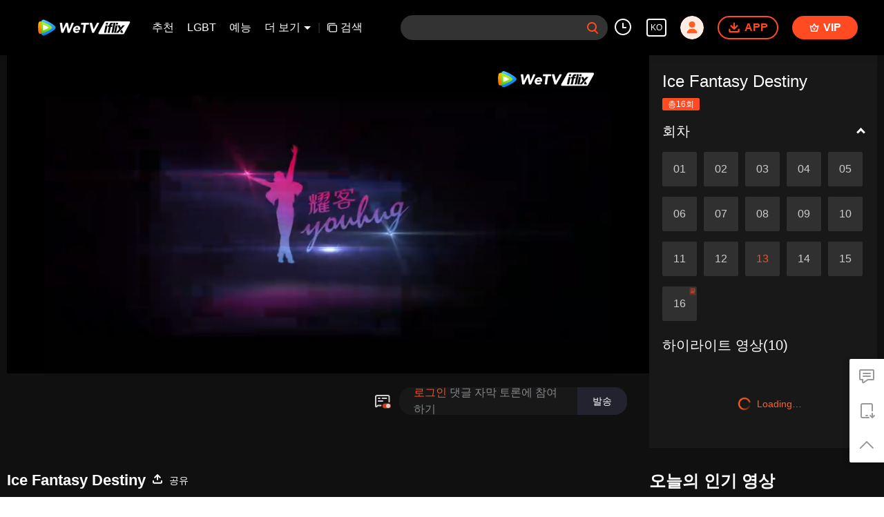

--- FILE ---
content_type: text/plain
request_url: https://otheve.beacon.qq.com/analytics/v2_upload?appkey=0WEB0QEJW44KW5A5
body_size: -44
content:
{"result": 200, "srcGatewayIp": "3.137.185.124", "serverTime": "1762562078360", "msg": "success"}

--- FILE ---
content_type: text/plain
request_url: https://svibeacon.onezapp.com/analytics/v2_upload?appkey=0WEB0NVZHO4NLDPH
body_size: 97
content:
{"result": 200, "srcGatewayIp": "3.137.185.124", "serverTime": "1762562059841", "msg": "success"}

--- FILE ---
content_type: text/plain
request_url: https://otheve.beacon.qq.com/analytics/v2_upload?appkey=0WEB0QEJW44KW5A5
body_size: -44
content:
{"result": 200, "srcGatewayIp": "3.137.185.124", "serverTime": "1762562066989", "msg": "success"}

--- FILE ---
content_type: text/plain
request_url: https://otheve.beacon.qq.com/analytics/v2_upload?appkey=0WEB0QEJW44KW5A5
body_size: -44
content:
{"result": 200, "srcGatewayIp": "3.137.185.124", "serverTime": "1762562073763", "msg": "success"}

--- FILE ---
content_type: text/plain
request_url: https://svibeacon.onezapp.com/analytics/v2_upload?appkey=0DOU0M38AT4C4UVD
body_size: 97
content:
{"result": 200, "srcGatewayIp": "3.137.185.124", "serverTime": "1762562077383", "msg": "success"}

--- FILE ---
content_type: text/plain
request_url: https://svibeacon.onezapp.com/analytics/v2_upload?appkey=0DOU0M38AT4C4UVD
body_size: 97
content:
{"result": 200, "srcGatewayIp": "3.137.185.124", "serverTime": "1762562067118", "msg": "success"}

--- FILE ---
content_type: text/plain
request_url: https://svibeacon.onezapp.com/analytics/v2_upload?appkey=0DOU0M38AT4C4UVD
body_size: 97
content:
{"result": 200, "srcGatewayIp": "3.137.185.124", "serverTime": "1762562091321", "msg": "success"}

--- FILE ---
content_type: text/plain
request_url: https://otheve.beacon.qq.com/analytics/v2_upload?appkey=0WEB0QEJW44KW5A5
body_size: -44
content:
{"result": 200, "srcGatewayIp": "3.137.185.124", "serverTime": "1762562073101", "msg": "success"}

--- FILE ---
content_type: text/plain
request_url: https://otheve.beacon.qq.com/analytics/v2_upload?appkey=0WEB0QEJW44KW5A5
body_size: -44
content:
{"result": 200, "srcGatewayIp": "3.137.185.124", "serverTime": "1762562067127", "msg": "success"}

--- FILE ---
content_type: text/plain
request_url: https://svibeacon.onezapp.com/analytics/v2_upload?appkey=0DOU0M38AT4C4UVD
body_size: 97
content:
{"result": 200, "srcGatewayIp": "3.137.185.124", "serverTime": "1762562067061", "msg": "success"}

--- FILE ---
content_type: text/plain
request_url: https://otheve.beacon.qq.com/analytics/v2_upload?appkey=0WEB0QEJW44KW5A5
body_size: -44
content:
{"result": 200, "srcGatewayIp": "3.137.185.124", "serverTime": "1762562067126", "msg": "success"}

--- FILE ---
content_type: application/javascript; charset=utf-8
request_url: https://vplay.iflix.com/getvinfo?charge=0&otype=json&defnpayver=0&spau=1&spaudio=1&spwm=1&sphls=1&host=www.iflix.com&refer=www.iflix.com&ehost=https%3A%2F%2Fwww.iflix.com%2Fko%2Fplay%2F9m2lsimyeei41os-Ice%2520Fantasy%2520Destiny%2Fk00292rwv75-EP13%253A%2520Ice%2520Fantasy%2520Destiny&sphttps=1&encryptVer=9.2&cKey=41Xmu0d3ziS1P81Orq2-LnCjnpPSOcr0cPTQyl3FzEul_f4uOmcjTH9HR8Gz77I-NFFBwQIIk2rzCp7VHCeQghpn-ryZod2EiOyocnXY733HZe6BkJKeroKKlP0y_p2QjBu1_dxJ-Lg1FjOj-NmZhE-NjjawCzIHH6ORd8JBnDgsk_VKYDnwTGrhuLoxaemxuyx9-KN7KuuWUYWksGXkUJYnQqXKgvocvCDoQBrB3Ba0lGPW87uDrDf-qwrUrBzE1MWWHO2NvYQ16XX2pr8jvPQpmHXHax7qkNG87Ut8HPVFK8nSz4z05Mma37v6_IsdOZw3kLM185zkM5y9kdohlahO1oq7JecDPuC0JbgW1om4tUcSYW4ji_sATTRNgVF6W-Z3aKdHfbo70YMs9OYogpb4DqPK7cm_4wKf1YB3j49SiZGdAkqQiqHy6nz9tPJFJbzp93eXI54EQww1pz7PmhdN8fmNslkWS4S-E9isN4fpb6Thys25BNl-TTrQHCs0EXIm1-L3wS3YBjugGablAW125Mg&clip=4&guid=2b5eb8f070e4a1a021469d28820a9016&flowid=42ae560901d62c3dee4105bbb8f6d66f&platform=330201&sdtfrom=1016&appVer=2.8.39&unid=&auth_from=&auth_ext=&vid=k00292rwv75&defn=&fhdswitch=0&dtype=3&spsrt=2&tm=1762562071&lang_code=9&logintoken=&qimei=&spcaptiontype=1&cmd=2&country_code=153560&cid=9m2lsimyeei41os&drm=0&multidrm=0&callback=getinfo_callback_333039
body_size: 18321
content:
getinfo_callback_333039({"dltype":3,"em":0,"exem":0,"fl":{"cnt":5,"fi":[{"sl":0,"id":323017,"name":"ld","lmt":0,"sb":0,"cname":"144P","br":0,"profile":4,"drm":0,"type":0,"video":21,"audio":1,"fs":27197644,"super":0,"hdr10enh":0,"sname":"ld","resolution":"144P","recommend":0,"vfps":0,"tvmsr_v2":0,"tvmsr_reason_code":4,"tvmsrlmt":0},{"sl":0,"id":323011,"name":"sd","lmt":0,"sb":0,"cname":"270P","br":0,"profile":4,"drm":0,"type":0,"video":21,"audio":1,"fs":48499703,"super":0,"hdr10enh":0,"sname":"sd","resolution":"270P","recommend":0,"vfps":0,"tvmsr_v2":0,"tvmsr_reason_code":4,"tvmsrlmt":0},{"sl":1,"id":323012,"name":"hd","lmt":0,"sb":0,"cname":"480P","br":37,"profile":4,"drm":0,"type":0,"video":21,"audio":1,"fs":108512941,"super":0,"hdr10enh":0,"sname":"hd","resolution":"480P","recommend":0,"vfps":0,"tvmsr_v2":1,"tvmsr_reason_code":0,"tvmsrlmt":0},{"sl":0,"id":323013,"name":"shd","lmt":0,"sb":0,"cname":"720P","br":0,"profile":4,"drm":0,"type":0,"video":21,"audio":1,"fs":184762893,"super":0,"hdr10enh":0,"sname":"shd","resolution":"720P","recommend":0,"vfps":0,"tvmsr_v2":1,"tvmsr_reason_code":0,"tvmsrlmt":1},{"sl":0,"id":323014,"name":"fhd","lmt":1,"sb":0,"cname":"1080P","br":0,"profile":4,"drm":0,"type":0,"video":21,"audio":1,"fs":359066921,"super":0,"hdr10enh":0,"sname":"fhd","resolution":"1080P","recommend":0,"vfps":0,"tvmsr_v2":0,"tvmsr_reason_code":4,"tvmsrlmt":0}],"strategyparam":{"maxbitrate":0,"bandwidthlevel":0}},"fp2p":1,"hs":0,"ls":0,"ip":"3.137.185.124","preview":2831,"s":"o","sfl":{"cnt":10,"fi":[{"id":53714,"name":"한국어","url":"https://cffaws.wetvinfo.com/svp_50112/[base64]/gzc_1000102_0b53oyaaaaaadiaoyhhfu5rma5wdab5aabka.f253714.vtt.m3u8?ver=4","keyid":"k00292rwv75.53714","filename":"gzc_1000102_0b53oyaaaaaadiaoyhhfu5rma5wdab5aabka.f253714.vtt","urlList":{"ui":[{"url":"https://cffaws.wetvinfo.com/svp_50112/[base64]/gzc_1000102_0b53oyaaaaaadiaoyhhfu5rma5wdab5aabka.f253714.vtt.m3u8?ver=4"},{"url":"http://subtitle.wetvinfo.com/svp_50112/Ad_1yt94NSYdFybEA604ui1WWsFGQP0YQUf6Bq5_yXpJ3Hqp4qTk6Pm-k_obw9GXH-OCTbUbgsgClKkYM3Im-m1dWTH5LXLosxJlzHWvXr7zvYSkU-6Gd_vCuNlJcb6Viqs7FgWmj-xdiyUvAN2n96vaJfQ_c1jw/gzc_1000102_0b53oyaaaaaadiaoyhhfu5rma5wdab5aabka.f253714.vtt.m3u8?ver=4"},{"url":"http://subtitle.tc.qq.com/svp_50112/Ad_1yt94NSYdFybEA604ui1WWsFGQP0YQUf6Bq5_yXpJ3Hqp4qTk6Pm-k_obw9GXH-OCTbUbgsgClKkYM3Im-m1dWTH5LXLosxJlzHWvXr7zvYSkU-6Gd_vCuNlJcb6Viqs7FgWmj-xdiyUvAN2n96vaJfQ_c1jw/gzc_1000102_0b53oyaaaaaadiaoyhhfu5rma5wdab5aabka.f253714.vtt.m3u8?ver=4"}]},"lang":"KO","captionTopHPercent":88,"captionBottomHPercent":95,"selected":1,"langId":140,"fs":43029,"captionType":3,"subtitleScene":0},{"id":53013,"name":"영어","url":"https://cffaws.wetvinfo.com/0185EAE19BA5A03687288A11942A0505D784EC6CB515D3A47C6317BFCA58CCECFD6CF295D4B4B7E8B2F26BCCC129673E0D22CBAFC853403519CFD0EBEB325DD8E9/k00292rwv75.53013.vtt.m3u8?ver=4","keyid":"k00292rwv75.53013","filename":"k00292rwv75.53013.vtt","urlList":{"ui":[{"url":"https://cffaws.wetvinfo.com/0185EAE19BA5A03687288A11942A0505D784EC6CB515D3A47C6317BFCA58CCECFD6CF295D4B4B7E8B2F26BCCC129673E0D22CBAFC853403519CFD0EBEB325DD8E9/k00292rwv75.53013.vtt.m3u8?ver=4"},{"url":"http://subtitle.wetvinfo.com/MyFjDeEpodJUC4v_WtXLctLHXi0WPtDKUJlHZXRpaVImC7LHGYyGYGq12pf3WCQavtPxm7U4gB_rHb6_ePviVipnn6HGxeE4cgBjAFD4NvjtzE-GhPzAeQ2-QKZsQJFdEo8KqyCj6FvTkxKZlpMt9omOw-h2OwH9/k00292rwv75.53013.vtt.m3u8?ver=4"},{"url":"http://subtitle.tc.qq.com/MyFjDeEpodJUC4v_WtXLctLHXi0WPtDKUJlHZXRpaVImC7LHGYyGYGq12pf3WCQavtPxm7U4gB_rHb6_ePviVipnn6HGxeE4cgBjAFD4NvjtzE-GhPzAeQ2-QKZsQJFdEo8KqyCj6FvTkxKZlpMt9omOw-h2OwH9/k00292rwv75.53013.vtt.m3u8?ver=4"}]},"lang":"EN","captionTopHPercent":88,"captionBottomHPercent":95,"langId":30,"fs":38982,"captionType":3,"subtitleScene":0},{"id":53009,"name":"태국어","url":"https://cffaws.wetvinfo.com/0185EAE19BA5A03687288A11942A0505D7F5395978A9C6EDCE2AD337E8C35F89066D6C5C729C4AAB4E0DE0DDD42960AD325C44FD958A49C0BAAE6A393945D012AE/k00292rwv75.53009.vtt.m3u8?ver=4","keyid":"k00292rwv75.53009","filename":"k00292rwv75.53009.vtt","urlList":{"ui":[{"url":"https://cffaws.wetvinfo.com/0185EAE19BA5A03687288A11942A0505D7F5395978A9C6EDCE2AD337E8C35F89066D6C5C729C4AAB4E0DE0DDD42960AD325C44FD958A49C0BAAE6A393945D012AE/k00292rwv75.53009.vtt.m3u8?ver=4"},{"url":"http://subtitle.wetvinfo.com/bTOnQQdgkF-BVyJzo8jVXoALBRkf61ctyjlK0iKu8pJoKD3pWEx6I6gjNkB7f3gaUqgI_EmqMgBVripmBGCc3yOeVG0yJsWtCgvgU2mz6KBM8BMkgulAqdGd2cDa2cxF0GfhEnUmUN3uWugsPJG3w07QQYp_Mbk3/k00292rwv75.53009.vtt.m3u8?ver=4"},{"url":"http://subtitle.tc.qq.com/bTOnQQdgkF-BVyJzo8jVXoALBRkf61ctyjlK0iKu8pJoKD3pWEx6I6gjNkB7f3gaUqgI_EmqMgBVripmBGCc3yOeVG0yJsWtCgvgU2mz6KBM8BMkgulAqdGd2cDa2cxF0GfhEnUmUN3uWugsPJG3w07QQYp_Mbk3/k00292rwv75.53009.vtt.m3u8?ver=4"}]},"lang":"TH","captionTopHPercent":88,"captionBottomHPercent":95,"langId":60,"fs":62301,"captionType":3,"subtitleScene":0},{"id":53010,"name":"베트남어","url":"https://cffaws.wetvinfo.com/0185EAE19BA5A03687288A11942A0505D784EC6CB515D3A47C6317BFCA58CCECFD68ECF0E1E387D358592D3F8CADFF38DD80EE855B93728814C94BEF942A1CF3C2/k00292rwv75.53010.vtt.m3u8?ver=4","keyid":"k00292rwv75.53010","filename":"k00292rwv75.53010.vtt","urlList":{"ui":[{"url":"https://cffaws.wetvinfo.com/0185EAE19BA5A03687288A11942A0505D784EC6CB515D3A47C6317BFCA58CCECFD68ECF0E1E387D358592D3F8CADFF38DD80EE855B93728814C94BEF942A1CF3C2/k00292rwv75.53010.vtt.m3u8?ver=4"},{"url":"http://subtitle.wetvinfo.com/GtT2E3a1V7xmHzOhZHdsnfwY8vVGeKkwJNCv_OzkrUNwEnokjHmjAvILKLAW64JnxKlXwL8-XwEJo0M0x57omDwNHH6-GVAG0Z6UWVy-5sRKAT8vECSDPDioguZEDVKWO-hWXnBLaxPcwkpfqpq4klN4E4oy6GKX/k00292rwv75.53010.vtt.m3u8?ver=4"},{"url":"http://subtitle.tc.qq.com/GtT2E3a1V7xmHzOhZHdsnfwY8vVGeKkwJNCv_OzkrUNwEnokjHmjAvILKLAW64JnxKlXwL8-XwEJo0M0x57omDwNHH6-GVAG0Z6UWVy-5sRKAT8vECSDPDioguZEDVKWO-hWXnBLaxPcwkpfqpq4klN4E4oy6GKX/k00292rwv75.53010.vtt.m3u8?ver=4"}]},"lang":"VI","captionTopHPercent":88,"captionBottomHPercent":95,"langId":70,"fs":50031,"captionType":3,"subtitleScene":0},{"id":53008,"name":"인도네시아어","url":"https://cffaws.wetvinfo.com/0185EAE19BA5A03687288A11942A0505D7F5395978A9C6EDCE2AD337E8C35F8906F4158887B025DF2CFF9D4CF69A4737D293618E422A7C26EA533CEBCE02CF229B/k00292rwv75.53008.vtt.m3u8?ver=4","keyid":"k00292rwv75.53008","filename":"k00292rwv75.53008.vtt","urlList":{"ui":[{"url":"https://cffaws.wetvinfo.com/0185EAE19BA5A03687288A11942A0505D7F5395978A9C6EDCE2AD337E8C35F8906F4158887B025DF2CFF9D4CF69A4737D293618E422A7C26EA533CEBCE02CF229B/k00292rwv75.53008.vtt.m3u8?ver=4"},{"url":"http://subtitle.wetvinfo.com/k9_jwQVOLsw-31luxFmxrXMAE5lDBepZd18qhzL1PF9YJcuizfztVSzwBoVHPb_4QvI4pWtxXRRI7_EZlB02UdmSvzSHKQyjbxYieeAdXEQbfUZ3w41lWuUx_frCLboOxQarlaBScp-B8Yzdb9ge_oDr4M23I12_/k00292rwv75.53008.vtt.m3u8?ver=4"},{"url":"http://subtitle.tc.qq.com/k9_jwQVOLsw-31luxFmxrXMAE5lDBepZd18qhzL1PF9YJcuizfztVSzwBoVHPb_4QvI4pWtxXRRI7_EZlB02UdmSvzSHKQyjbxYieeAdXEQbfUZ3w41lWuUx_frCLboOxQarlaBScp-B8Yzdb9ge_oDr4M23I12_/k00292rwv75.53008.vtt.m3u8?ver=4"}]},"lang":"ID","captionTopHPercent":88,"captionBottomHPercent":95,"langId":80,"fs":44960,"captionType":3,"subtitleScene":0},{"id":53710,"name":"말레이시아어","url":"https://cffaws.wetvinfo.com/svp_50112/[base64]/gzc_1000102_0b53oyaaaaaadiaoyhhfu5rma5wdab5aabka.f128710.vtt.m3u8?ver=4","keyid":"k00292rwv75.53710","filename":"gzc_1000102_0b53oyaaaaaadiaoyhhfu5rma5wdab5aabka.f128710.vtt","urlList":{"ui":[{"url":"https://cffaws.wetvinfo.com/svp_50112/[base64]/gzc_1000102_0b53oyaaaaaadiaoyhhfu5rma5wdab5aabka.f128710.vtt.m3u8?ver=4"},{"url":"http://subtitle.wetvinfo.com/svp_50112/bsjM73m-CUGZGtFDJU165Zvj5xuGEdUMYWT9agpTsIQjUmhjGAgeCOVF1YVjh_jrdySBCIREH-VZieiOWT-XF7X1tbjvpn7p2wQvXRR-hFu14W9RkE_80-G27n-0fQopHHeOIgedmdzCiY1bDiQRU-csG_TRJZe8/gzc_1000102_0b53oyaaaaaadiaoyhhfu5rma5wdab5aabka.f128710.vtt.m3u8?ver=4"},{"url":"http://subtitle.tc.qq.com/svp_50112/bsjM73m-CUGZGtFDJU165Zvj5xuGEdUMYWT9agpTsIQjUmhjGAgeCOVF1YVjh_jrdySBCIREH-VZieiOWT-XF7X1tbjvpn7p2wQvXRR-hFu14W9RkE_80-G27n-0fQopHHeOIgedmdzCiY1bDiQRU-csG_TRJZe8/gzc_1000102_0b53oyaaaaaadiaoyhhfu5rma5wdab5aabka.f128710.vtt.m3u8?ver=4"}]},"lang":"MS","captionTopHPercent":88,"captionBottomHPercent":95,"langId":100,"fs":41390,"captionType":3,"subtitleScene":0},{"id":53712,"name":"아랍어","url":"https://cffaws.wetvinfo.com/svp_50112/[base64]/gzc_1000102_0b53oyaaaaaadiaoyhhfu5rma5wdab5aabka.f53712000.vtt.m3u8?ver=4","keyid":"k00292rwv75.53712","filename":"gzc_1000102_0b53oyaaaaaadiaoyhhfu5rma5wdab5aabka.f53712000.vtt","urlList":{"ui":[{"url":"https://cffaws.wetvinfo.com/svp_50112/[base64]/gzc_1000102_0b53oyaaaaaadiaoyhhfu5rma5wdab5aabka.f53712000.vtt.m3u8?ver=4"},{"url":"http://subtitle.wetvinfo.com/svp_50112/JPcIwu8v9A1jPSphaFeEmMhaCgeT7BuFedQiPjopsiCT6b3BnfHrzniLPPWz-i1nNlAHcOiylH-5edGVIGOwtd6-NNOEAEM4QOmmJzt1yTmUC-9P1r9R_1UAHDUD44B3gI8Q2U2-LKiFGhmZogwj1Znef67kF7wC/gzc_1000102_0b53oyaaaaaadiaoyhhfu5rma5wdab5aabka.f53712000.vtt.m3u8?ver=4"},{"url":"http://subtitle.tc.qq.com/svp_50112/JPcIwu8v9A1jPSphaFeEmMhaCgeT7BuFedQiPjopsiCT6b3BnfHrzniLPPWz-i1nNlAHcOiylH-5edGVIGOwtd6-NNOEAEM4QOmmJzt1yTmUC-9P1r9R_1UAHDUD44B3gI8Q2U2-LKiFGhmZogwj1Znef67kF7wC/gzc_1000102_0b53oyaaaaaadiaoyhhfu5rma5wdab5aabka.f53712000.vtt.m3u8?ver=4"}]},"lang":"AR","captionTopHPercent":88,"captionBottomHPercent":95,"langId":120,"fs":43872,"captionType":3,"subtitleScene":0},{"id":53713,"name":"일본어","url":"https://cffaws.wetvinfo.com/svp_50112/[base64]/gzc_1000102_0b53oyaaaaaadiaoyhhfu5rma5wdab5aabka.f53713000.vtt.m3u8?ver=4","keyid":"k00292rwv75.53713","filename":"gzc_1000102_0b53oyaaaaaadiaoyhhfu5rma5wdab5aabka.f53713000.vtt","urlList":{"ui":[{"url":"https://cffaws.wetvinfo.com/svp_50112/[base64]/gzc_1000102_0b53oyaaaaaadiaoyhhfu5rma5wdab5aabka.f53713000.vtt.m3u8?ver=4"},{"url":"http://subtitle.wetvinfo.com/svp_50112/odrKVjXB85obwQwxzFru6AarvslHcYw5SiSsYjFbRcxRn-CVT64jh5rcKdtrAMCcHuxDAHVyfaJzGWbDTNcQjnoM_YPbLR-A4Ien8Lu0KThF9fuHx1Xb5RpbxVp3oWChxeYdL59G2HsmB0XlpWLpH3nrVigw3mha/gzc_1000102_0b53oyaaaaaadiaoyhhfu5rma5wdab5aabka.f53713000.vtt.m3u8?ver=4"},{"url":"http://subtitle.tc.qq.com/svp_50112/odrKVjXB85obwQwxzFru6AarvslHcYw5SiSsYjFbRcxRn-CVT64jh5rcKdtrAMCcHuxDAHVyfaJzGWbDTNcQjnoM_YPbLR-A4Ien8Lu0KThF9fuHx1Xb5RpbxVp3oWChxeYdL59G2HsmB0XlpWLpH3nrVigw3mha/gzc_1000102_0b53oyaaaaaadiaoyhhfu5rma5wdab5aabka.f53713000.vtt.m3u8?ver=4"}]},"lang":"JA","captionTopHPercent":88,"captionBottomHPercent":95,"langId":130,"fs":41069,"captionType":3,"subtitleScene":0},{"id":53715,"name":"포르투갈어","url":"https://cffaws.wetvinfo.com/svp_50112/[base64]/gzc_1000102_0b53oyaaaaaadiaoyhhfu5rma5wdab5aabka.f610715.vtt.m3u8?ver=4","keyid":"k00292rwv75.53715","filename":"gzc_1000102_0b53oyaaaaaadiaoyhhfu5rma5wdab5aabka.f610715.vtt","urlList":{"ui":[{"url":"https://cffaws.wetvinfo.com/svp_50112/[base64]/gzc_1000102_0b53oyaaaaaadiaoyhhfu5rma5wdab5aabka.f610715.vtt.m3u8?ver=4"},{"url":"http://subtitle.wetvinfo.com/svp_50112/DKtSjoSYTfwUAUGso14OBAOe63KlULunj5lxou364X4y7swB2Ae3N5k11ynBlcyyqn2fw6ObTgcxHvhvlFXGMq9m2q2TzfAQBDYOnJrBo-CnG6fMTDTt3vHYg9GL7mjJpPsqC-79HaHQOQVYaQ9zyqXZZg11nrVg/gzc_1000102_0b53oyaaaaaadiaoyhhfu5rma5wdab5aabka.f610715.vtt.m3u8?ver=4"},{"url":"http://subtitle.tc.qq.com/svp_50112/DKtSjoSYTfwUAUGso14OBAOe63KlULunj5lxou364X4y7swB2Ae3N5k11ynBlcyyqn2fw6ObTgcxHvhvlFXGMq9m2q2TzfAQBDYOnJrBo-CnG6fMTDTt3vHYg9GL7mjJpPsqC-79HaHQOQVYaQ9zyqXZZg11nrVg/gzc_1000102_0b53oyaaaaaadiaoyhhfu5rma5wdab5aabka.f610715.vtt.m3u8?ver=4"}]},"lang":"PT","captionTopHPercent":88,"captionBottomHPercent":95,"langId":150,"fs":40291,"captionType":3,"subtitleScene":0},{"id":53716,"name":"스페인어","url":"https://cffaws.wetvinfo.com/svp_50112/[base64]/gzc_1000102_0b53oyaaaaaadiaoyhhfu5rma5wdab5aabka.f848716.vtt.m3u8?ver=4","keyid":"k00292rwv75.53716","filename":"gzc_1000102_0b53oyaaaaaadiaoyhhfu5rma5wdab5aabka.f848716.vtt","urlList":{"ui":[{"url":"https://cffaws.wetvinfo.com/svp_50112/[base64]/gzc_1000102_0b53oyaaaaaadiaoyhhfu5rma5wdab5aabka.f848716.vtt.m3u8?ver=4"},{"url":"http://subtitle.wetvinfo.com/svp_50112/K5QwQWo0-hIH6boYDDGHU00D4axCo0X-sflfJAiM2IRfP0TsQHgY54Ac-DP6NZSLtb8JnMiliKQrAP7ilLGssk_P0xbO6r5AdO5wOwjH4F9OUmEJrByN0ub_fyXsSC6BdGdjW4oO9ODq_uAvOyObsuzzb7DV9MDx/gzc_1000102_0b53oyaaaaaadiaoyhhfu5rma5wdab5aabka.f848716.vtt.m3u8?ver=4"},{"url":"http://subtitle.tc.qq.com/svp_50112/K5QwQWo0-hIH6boYDDGHU00D4axCo0X-sflfJAiM2IRfP0TsQHgY54Ac-DP6NZSLtb8JnMiliKQrAP7ilLGssk_P0xbO6r5AdO5wOwjH4F9OUmEJrByN0ub_fyXsSC6BdGdjW4oO9ODq_uAvOyObsuzzb7DV9MDx/gzc_1000102_0b53oyaaaaaadiaoyhhfu5rma5wdab5aabka.f848716.vtt.m3u8?ver=4"}]},"lang":"ES","captionTopHPercent":88,"captionBottomHPercent":95,"langId":160,"fs":39882,"captionType":3,"subtitleScene":0}],"url":"https://cffaws.wetvinfo.com/svp_50112/[base64]/gzc_1000102_0b53oyaaaaaadiaoyhhfu5rma5wdab5aabka.f253714.vtt.m3u8?ver=4"},"tm":1762562072,"vl":{"cnt":1,"vi":[{"drm":0,"ch":0,"lnk":"k00292rwv75","ct":21600,"keyid":"k00292rwv75.323012","st":2,"pl":[{"cnt":3,"pd":[{"cd":10,"h":45,"w":80,"r":10,"c":10,"fmt":323012,"fn":"q1","url":"http://video-caps.wetvinfo.com/0/"},{"cd":10,"h":90,"w":160,"r":5,"c":5,"fmt":323012,"fn":"q2","url":"http://video-caps.wetvinfo.com/0/"},{"cd":10,"h":135,"w":240,"r":5,"c":5,"fmt":323012,"fn":"q3","url":"http://video-caps.wetvinfo.com/0/"}]}],"logo":0,"ul":{"ui":[{"url":"https://cffaws.wetvinfo.com/svp_50112/[base64]/","vt":2657,"hls":{"pname":"gzc_1000102_0b53oyaaaaaadiaoyhhfu5rma5wdab5aabka.f323012.ts.m3u8","pt":"gzc_1000102_0b53oyaaaaaadiaoyhhfu5rma5wdab5aabka.f323012.ts.m3u8?ver=4","et":2831}},{"url":"https://apd-vlive.apdcdn.tc.qq.com/wetvdefaultts.tc.qq.com/uwMRJfz-r5jAYaQXGdGnDNa47wxmj-p1Os_O5t_4amE/B_A_YRAqlJgvVaYHglAxaQJdzboxW0opCWNgMR_bpx-g9KLLCar-xHZ6doX_3KThJFriDcBxanMm7Ne7qOoXkFbkdxwz9egEgZG4wnRgq-tgvlzQ7W6H-saS5NmE6ijKF-Og5DAtQ6SK7CJM005M8ieA/svp_50112/[base64]/","vt":2816,"hls":{"pname":"gzc_1000102_0b53oyaaaaaadiaoyhhfu5rma5wdab5aabka.f323012.ts.m3u8","pt":"gzc_1000102_0b53oyaaaaaadiaoyhhfu5rma5wdab5aabka.f323012.ts.m3u8?ver=4","et":2831}}]},"wl":{"wi":[{"id":74,"x":24,"y":24,"w":149,"h":26,"a":100,"md5":"5c72281ef77e7b24fc7454bab1ac9329","url":"http://puui.qpic.cn/vpic/0/iflix_469_81.png/0","surl":"http://puui.qpic.cn/vpic/0/iflix_469_81.png/0","rw":486}]},"freeul":0,"td":"2831.00","type":0,"vid":"k00292rwv75","videotype":1292,"fc":0,"fmd5":"0586ff474b0822669eff726387ad57d2","fn":"gzc_1000102_0b53oyaaaaaadiaoyhhfu5rma5wdab5aabka.f323012.ts","fps":"25.00","fs":108512941,"fst":5,"vr":0,"vst":2,"vh":486,"vw":864,"wh":1.7777778,"tie":0,"hevc":0,"iflag":0,"uptime":0,"fvideo":0,"cached":0,"fvpint":0,"swhdcp":0,"sshot":0,"mshot":0,"head":0,"tail":0,"headbegin":0,"tailend":0,"mst":0,"ti":"","etime":21600,"ht":"0;0","dsb":0,"br":37,"share":1,"encryption":"8265898"}]},"login":0})

--- FILE ---
content_type: text/plain
request_url: https://otheve.beacon.qq.com/analytics/v2_upload?appkey=0WEB0QEJW44KW5A5
body_size: -44
content:
{"result": 200, "srcGatewayIp": "3.137.185.124", "serverTime": "1762562077265", "msg": "success"}

--- FILE ---
content_type: text/plain
request_url: https://cffaws.wetvinfo.com/svp_50112/019DB30800AC328DD43027CFDA0F1225530531A4426649CA3DC3BEDEC7F7B438C699230F97043CE68D26199FE3EB9E00D16055743A50477F73D019B445FDAB58F8E541C0645937739C6B964F8B155B7CF8466393C328220FFD8BF989E5D6D36C10371DC8A4E7173CCF10A1ED1C50AB1C16F501959AC77FA9DA97031C9EEB9E3A5D/gzc_1000102_0b53oyaaaaaadiaoyhhfu5rma5wdab5aabka.f253714.vtt?ver=4
body_size: 14790
content:
WEBVTT

STYLE
::cue {
font-size: 1.11em;
font-weight: bold;
color: #ffffff;
}

1
00:00:23.240 --> 00:00:24.110 line:85%
í•œ...

2
00:00:34.180 --> 00:00:38.020 line:85%
ë„ˆëŠ” "íŒíƒ€ì§€" ë•Œë¬¸ì— ë‚˜ë¥¼ ë°°ì‹ í–ˆì–´.

3
00:00:38.700 --> 00:00:40.344 line:85%
ë‹¤ì‹œ ê·¸ëŸ° ì§“ì„ í•œë‹¤ë©´,

4
00:00:41.749 --> 00:00:43.900 line:85%
ë„ˆì™€ì˜ ê´€ê³„ë¥¼ ëŠì„ ê±°ì•¼.

5
00:00:54.811 --> 00:00:56.201 line:85%
ì°¨ë¥¼ ë©ˆì¶°.

6
00:01:16.460 --> 00:01:17.540 line:85%
ë‚´ë ¤.

7
00:02:46.340 --> 00:02:50.420 line:85%
=ì•„ì´ìŠ¤ íŒíƒ€ì§€ ë°ìŠ¤í‹°ë‹ˆ=

8
00:02:51.540 --> 00:02:53.260 line:85%
=ì—í”¼ì†Œë“œ 13=

9
00:02:58.980 --> 00:03:01.497 line:85%
ë°©ê¸ˆ ë„¤ í˜•ì„ ë³¸ ê²ƒ ê°™ì•„.

10
00:03:01.577 --> 00:03:04.367 line:85%
ê·¸ì—ê²Œ í› ê¶ˆë¥¼ ì¶”ì²œí–ˆë‹ˆ?

11
00:03:08.753 --> 00:03:10.785 line:85%
ì´ê±´ ë„ˆì™€ ë‚˜ ì‚¬ì´ì˜ ë¬¸ì œì•¼.

12
00:03:10.865 --> 00:03:12.470 line:85%
ê·¸ì™€ëŠ” ìƒê´€ì—†ì–´.

13
00:03:12.550 --> 00:03:16.634 line:85%
ë‚œ ê·¸ì € ë„¤ê°€ ë£¨ì˜¤ë£¨ì˜¤ë¥¼ ì–´ë–»ê²Œ ì²˜ë¦¬í• ì§€ ì•Œê³  ì‹¶ì–´.

14
00:03:17.069 --> 00:03:19.988 line:85%
ë„¤ê°€ ë§í–ˆìž–ì•„, ë‚´ê°€ ê·¸ë…€ë¥¼ ë§ˆìŒëŒ€ë¡œ ì²˜ë¦¬í•´ë„ ëœë‹¤ê³ .

15
00:03:20.068 --> 00:03:21.665 line:85%
ë§žì•„, ê·¸ë ‡ê²Œ ë§í–ˆì–´.

16
00:03:23.060 --> 00:03:24.850 line:85%
ë„¤ê°€ ê·¸ë…€ì—ê²Œ ë¬´ì—‡ì„ í•˜ë“ ,

17
00:03:25.340 --> 00:03:26.590 line:85%
ë‚œ ì‹ ê²½ ì•ˆ ì¨.

18
00:03:28.695 --> 00:03:30.494 line:85%
ë„¤ê°€ ê·¸ë…€ë¥¼ ì‚´ë¦¬ë“  ì£½ì´ë“  ìƒê´€ì—†ì–´.

19
00:03:33.987 --> 00:03:36.709 line:85%
ìš°ë¦¬ëŠ” ë™ë§¹ì´ë‹ˆê¹Œ,

20
00:03:37.704 --> 00:03:40.631 line:85%
ë‚˜ë„ ì§„ì‹¬ì„ ë³´ì—¬ì•¼ê² ì§€?

21
00:03:43.041 --> 00:03:44.050 line:85%
ë“¤ì–´ì™€.

22
00:03:50.612 --> 00:03:52.779 line:85%
ì´ë¶„ì€ ì§„ í•œìž…ë‹ˆë‹¤, ì§„ ì„ ìƒë‹˜.

23
00:03:53.595 --> 00:03:55.084 line:85%
ê·¸ì—ê²Œ ì¸ì‚¬í•˜ì„¸ìš”.

24
00:03:59.676 --> 00:04:01.265 line:85%
ì•ˆë…•í•˜ì„¸ìš”, ì§„ ì„ ìƒë‹˜.

25
00:04:17.365 --> 00:04:18.356 line:85%
í¥ë¯¸ë¡­êµ°.

26
00:04:19.051 --> 00:04:20.981 line:85%
ì–¸ì œ ê·¸ë…€ë¥¼ ì¡°ì¢…í–ˆì§€?

27
00:04:22.460 --> 00:04:25.652 line:85%
ë‚˜ëŠ” ìˆ˜ì²œ ë…„ ë™ì•ˆ ì§€êµ¬ì—ì„œ ì‚´ì•„ì™”ë‹¤.

28
00:04:26.420 --> 00:04:28.833 line:85%
ë‚˜ë„ ë„ˆí¬ ì¸ê°„ë“¤ë¡œë¶€í„° ëª‡ ê°€ì§€ë¥¼ ë°°ì› ë‹¤.

29
00:04:28.913 --> 00:04:30.314 line:85%
ì†ë‹´ì— ì´ë¥´ê¸°ë¥¼,

30
00:04:31.020 --> 00:04:34.450 line:85%
"ê°€ì¡± ì¤‘ì˜ ë„ë‘‘ì€ ë°œê²¬í•˜ê¸° ì–´ë µë‹¤."

31
00:04:35.019 --> 00:04:36.170 line:85%
ê·¸ë ‡ì§€ ì•Šë‚˜?

32
00:05:00.977 --> 00:05:02.418 line:85%
ê³ ê°œë¥¼ ë“¤ì–´. ì›ƒì–´ë´.

33
00:05:30.580 --> 00:05:32.591 line:80%
ì¢‹ì•„. ì¢‹ì•„.
ì˜¤ëŠ˜ ì´¬ì˜ì´ ì•„ì£¼ ìˆœì¡°ë¡­ê²Œ ì§„í–‰ëì–´.

34
00:05:32.671 --> 00:05:34.241 line:85%
ë£¨ì˜¤ ë£¨ì˜¤, ì˜¤ëŠ˜ í•˜ë£¨ ê³ ìƒ ë§Žì•˜ì–´.

35
00:05:34.321 --> 00:05:35.573 line:85%
ì˜¤ëŠ˜ì€ ì—¬ê¸°ê¹Œì§€ í•˜ìž.

36
00:05:35.653 --> 00:05:36.778 line:80%
-ê³ ë§ˆì›Œ.
-ê³ ë§ˆì›Œ.

37
00:05:36.858 --> 00:05:37.777 line:85%
ê³ ë§ˆì›Œ.

38
00:05:37.857 --> 00:05:38.816 line:85%
ê³ ë§ˆì›Œ.

39
00:05:38.896 --> 00:05:41.751 line:85%
ì˜¤ëŠ˜ì€ ì—¬ê¸°ê¹Œì§€ì•¼.

40
00:05:41.831 --> 00:05:43.225 line:80%
-ê³ ë§ˆì›Œ.
-ê³ ë§ˆì›Œ.

41
00:05:43.305 --> 00:05:44.675 line:85%
ê°€ì„œ ì§ ì •ë¦¬í•´.

42
00:05:44.755 --> 00:05:46.132 line:85%
ê°€ì„œ ì§ ì •ë¦¬í•´.

43
00:05:46.212 --> 00:05:47.204 line:85%
ëª¨ë‘ë“¤ ê³ ë§ˆì›Œ.

44
00:05:47.284 --> 00:05:48.145 line:85%
ì˜¤ëŠ˜ í•˜ë£¨ ê³ ìƒ ë§Žì•˜ì–´.

45
00:05:48.225 --> 00:05:49.581 line:85%
ì €ê¸° ê°€ì„œ ì‰¬ì–´.

46
00:05:49.661 --> 00:05:50.666 line:85%
ì¢‹ì•„.

47
00:06:16.620 --> 00:06:18.255 line:85%
ì˜¤ëŠ˜ ì´¬ì˜ ì–´ë• ì–´?

48
00:06:20.180 --> 00:06:22.501 line:85%
ë‚œ ê½¤ ì¢‹ì•˜ë‹¤ê³  ìƒê°í•´. ë„ˆëŠ” ì–´ë•Œ?

49
00:06:22.987 --> 00:06:24.554 line:85%
ì–´ë–¤ ì‚¬ì§„ì—ì„œë„ ë„ˆëŠ” ì•„ë¦„ë‹¤ì›Œ.

50
00:06:25.580 --> 00:06:27.031 line:85%
ì»¤í”¼ í•œ ìž” í•´.

51
00:06:27.289 --> 00:06:28.225 line:85%
ê·¸ëž˜.

52
00:06:34.980 --> 00:06:37.352 line:85%
ì˜¤ëŠ˜ ë‘ ë²ˆì§¸ì™€ ì„¸ ë²ˆì§¸ ì„¸íŠ¸ê°€ ì •ë§ ë§ˆìŒì— ë“¤ì–´ìš”.

53
00:06:37.432 --> 00:06:39.350 line:85%
ìš°ë¦¬ê°€ ê·¸ê²ƒë“¤ì„ ì ê·¹ì ìœ¼ë¡œ í™ë³´í•´ì•¼ í•œë‹¤ê³  ìƒê°í•´ìš”.

54
00:06:39.430 --> 00:06:40.653 line:85%
ì •ë§ìš”?

55
00:06:40.733 --> 00:06:41.745 line:85%
ì•Œê² ì–´ìš”.

56
00:06:50.845 --> 00:06:51.938 line:85%
ì™œ ê·¸ëž˜?

57
00:06:52.018 --> 00:06:53.775 line:85%
ê°‘ìžê¸° ë„ˆë¬´ ì¡¸ë ¤.

58
00:06:53.855 --> 00:06:55.345 line:85%
ê·¸ëŸ¼ ìž ê¹ ìž.

59
00:06:57.386 --> 00:06:59.099 line:85%
ì°¨ì—ì„œ ìžëŠ” ê²Œ ë‚«ê² ì–´.

60
00:07:03.140 --> 00:07:05.180 line:85%
ì—¬ê¸°ì„œ ìž ê¹ ìž.

61
00:07:05.260 --> 00:07:07.606 line:85%
ìš°ë¦¬ê°€ ë– ë‚  ë•Œ ê¹¨ì›Œì¤„ê²Œ.

62
00:07:19.064 --> 00:07:20.085 line:85%
ë‚˜ ê°„ë‹¤. ë˜ ë³´ìž.

63
00:07:20.165 --> 00:07:21.229 line:80%
-ìž˜ ê°€.
-ìž˜ ê°€.

64
00:07:21.309 --> 00:07:22.281 line:85%
ê°€ëŠ” ê¸¸ ì¡°ì‹¬í•´.

65
00:07:22.361 --> 00:07:23.371 line:85%
ë‚˜ ê°„ë‹¤.

66
00:07:29.866 --> 00:07:30.912 line:85%
ì‚¬ìž¥ë‹˜.

67
00:07:31.579 --> 00:07:32.522 line:85%
ì‚¬ìž¥ë‹˜.

68
00:07:42.160 --> 00:07:43.208 line:85%
ì‚¬ìž¥ë‹˜.

69
00:07:44.021 --> 00:07:45.005 line:85%
ì‚¬ìž¥ë‹˜.

70
00:07:52.049 --> 00:07:53.839 line:85%
ì‚¬ìž¥ë‹˜, ì¼ì–´ë‚˜ì„¸ìš”.

71
00:08:01.876 --> 00:08:02.964 line:85%
ì˜¤, ì„¸ìƒì—.

72
00:08:08.413 --> 00:08:10.371 line:85%
ì •ë§ ì˜¤ëž˜ ìž¤ë„¤ìš”.

73
00:08:10.451 --> 00:08:15.244 line:85%
ì‚¬ìž¥ë‹˜, ì–´ì ¯ë°¤ë¶€í„° ì˜¤ëŠ˜ ë°¤ê¹Œì§€ ìž¤ì–´ìš”?

74
00:08:25.020 --> 00:08:29.024 line:80%
ì§€ê¸ˆ, ë‚˜ëŠ” ë„ˆì—ê²Œ ëª…ë ¹í•œë‹¤
ë„ˆì˜ ì™•ìœ¼ë¡œì„œ ë‚˜ì—ê²Œ ë§í•˜ë¼.

75
00:08:30.972 --> 00:08:32.064 line:85%
ëŒì•„ì™€ë¼.

76
00:08:41.180 --> 00:08:43.293 line:85%
ì™¸ê³„ì¸ì˜ ìž¥ë‚œì¼ê¹Œìš”?

77
00:08:44.097 --> 00:08:45.376 line:85%
ì‚¬ìž¥ë‹˜, ë¬´ìŠ¨ ë§ì”€ì„ í•˜ì‹œëŠ” ê±°ì˜ˆìš”?

78
00:08:47.020 --> 00:08:48.227 line:85%
ì•„ë¬´ê²ƒë„ ì•„ë‹ˆì•¼.

79
00:08:48.307 --> 00:08:51.292 line:85%
ìµœê·¼ì— ë„ˆë¬´ í”¼ê³¤í•œ ê²ƒ ê°™ì•„.

80
00:08:51.372 --> 00:08:52.810 line:85%
ê·¸ëŸ´ ìˆ˜ ìžˆì£ .

81
00:08:52.890 --> 00:08:55.542 line:85%
ë¦¬ì–¼ë¦¬í‹° ì‡¼ì—ì„œ ì‚¬ê³ ê°€ ë‚œ ì´í›„ë¡œ,

82
00:08:55.622 --> 00:08:57.596 line:85%
ìš°ë¦¬ ëª¨ë‘ ì‰¬ì§€ ì•Šê³  ì—´ì‹¬ížˆ ì¼í–ˆì–´ìš”.

83
00:09:07.239 --> 00:09:12.762 line:85%
ìž¬ë¬´ë¶€ì— ê°€ì„œ ë³´ë„ˆìŠ¤ë¥¼ ì§€ê¸‰í•˜ë¼ê³  ì•Œë ¤ì¤˜ìš”.

84
00:09:13.817 --> 00:09:16.221 line:85%
ê·¸ë¦¬ê³  ë…¸ë™ë¶€ì— ê°€ì„œ ëª¨ë‘ì˜ íœ´ê°€ë¥¼ ëŠ˜ë¦¬ë¼ê³  ì•Œë ¤ì¤˜ìš”.

85
00:09:16.301 --> 00:09:18.970 line:85%
ì •ë§ìš”? ì‚¬ìž¥ë‹˜, ì •ë§ ì¢‹ìœ¼ì‹œë„¤ìš”.

86
00:09:19.459 --> 00:09:22.252 line:85%
ê·¸ëŸ°ë° ì‚¬ìž¥ë‹˜, ë³´ê³ í•  ê²ƒì´ ìžˆì–´ìš”.

87
00:09:22.333 --> 00:09:25.647 line:85%
ì§€ë‚œë²ˆì— ì‚¬ìž¥ë‹˜ì´ ê±´ë¬¼ ê´€ë¦¬ ë¶€ì„œë¥¼ ì¡°ì‚¬í•´ë³´ë¼ê³  í•˜ì…¨ìž–ì•„ìš”.

88
00:09:25.727 --> 00:09:27.719 line:85%
ê¸°ê³„ì‹¤ì˜ ê°ì‹œ ì¹´ë©”ë¼ê°€...

89
00:09:27.799 --> 00:09:28.803 line:85%
ì–´ëŠ ë‚  ë°¤ì— í•œ êµ¬ê°„ì´ ì‚¬ë¼ì¡Œì–´ìš”.

90
00:09:28.883 --> 00:09:33.552 line:85%
ê·¸ë‚  ë‹¹ì§ì´ì—ˆë˜ ì—”ì§€ë‹ˆì–´ëŠ” ë‹¤ì‹œëŠ” ì¶œê·¼í•˜ì§€ ì•Šì•˜ì–´ìš”...

91
00:09:33.632 --> 00:09:35.161 line:85%
ë¦¬ì–¼ë¦¬í‹° ì‡¼ ì´í›„ë¡œ.

92
00:09:36.916 --> 00:09:37.941 line:85%
ë­ë¼ê³ ìš”?

93
00:09:57.550 --> 00:09:58.677 line:85%
ì–‘ë‹¨?

94
00:10:00.380 --> 00:10:01.662 line:85%
ê±° ë°ìœ„ì—?

95
00:10:01.742 --> 00:10:03.086 line:85%
ì—¬ê¸° ìžˆë‚˜ìš”?

96
00:10:16.177 --> 00:10:17.376 line:85%
ì–‘ë‹¨?

97
00:10:19.474 --> 00:10:20.377 line:85%
ëˆ„êµ¬?

98
00:10:21.021 --> 00:10:22.176 line:85%
ë‹¹ì‹ ì€ ëˆ„êµ¬ì„¸ìš”?

99
00:10:26.100 --> 00:10:27.300 line:85%
ëˆ„êµ¬?

100
00:10:29.113 --> 00:10:30.599 line:85%
ë‹¹ì‹ ì€ ëˆ„êµ¬ìž…ë‹ˆê¹Œ?

101
00:10:33.821 --> 00:10:34.759 line:85%
ì–´ì„œ.

102
00:10:35.391 --> 00:10:37.208 line:85%
íŽ‘ ìˆ˜ì˜¤ì—ê²Œ ì¸ì‚¬í•´.

103
00:10:49.163 --> 00:10:52.607 line:80%
(ì¤‘êµ­ì˜ ì„ ìž„ ê¸°ìˆ  ì—”ì§€ë‹ˆì–´,
ìƒí•˜ì´ ì¶œìƒ.)

104
00:10:52.901 --> 00:10:54.341 line:85%
ê·¸ì™€ ì—°ë½ì´ ë˜ì§€ ì•ŠìŠµë‹ˆë‹¤.

105
00:10:54.421 --> 00:10:56.603 line:80%
ê·¸ì˜ íœ´ëŒ€ì „í™”ëŠ” ì„œë¹„ìŠ¤ê°€ ì¤‘ì§€ë˜ì—ˆê³ ,
ë©”ì¼í•¨ì€ ë¡œê·¸ì•„ì›ƒ ìƒíƒœìž…ë‹ˆë‹¤.

106
00:10:56.683 --> 00:11:00.074 line:80%
ìš°ë¦¬ëŠ” ê·¸ê°€ ìž„ëŒ€í•œ ì§‘ì„ ì°¾ìœ¼ëŸ¬ ê°”ì§€ë§Œ,
ì§‘ì€ ë¹„ì–´ ìžˆì—ˆìŠµë‹ˆë‹¤.

107
00:11:00.154 --> 00:11:02.130 line:85%
ê·¸ëŠ” ê·¸ì•¼ë§ë¡œ ì„¸ìƒì—ì„œ ì‚¬ë¼ì¡ŒìŠµë‹ˆë‹¤.

108
00:11:03.412 --> 00:11:05.176 line:85%
ì •ë§ë¡œ í”„ë¡œê·¸ëž¨ ë¬¸ì œ ë•Œë¬¸ì—...

109
00:11:05.256 --> 00:11:06.859 line:85%
ë£¨ì˜¤ ë£¨ì˜¤ëŠ” ê¿ˆì— ê°‡í˜”ìŠµë‹ˆë‹¤.

110
00:11:06.939 --> 00:11:10.296 line:85%
ê°€ì¡± ë‚´ì˜ ë„ë‘‘ì€ ë°œê²¬í•˜ê¸° ì–´ë µìŠµë‹ˆë‹¤.

111
00:11:10.376 --> 00:11:13.082 line:85%
í•˜ì§€ë§Œ, ë‚´ì¼ íšŒì‚¬ì˜ ì´íšŒì—ì„œ...

112
00:11:29.797 --> 00:11:31.765 line:85%
ì‚¬ìž¥ë‹˜, ë¬´ìŠ¨ ì¼ì´ì—ìš”?

113
00:11:35.177 --> 00:11:36.478 line:85%
ì—¬ë³´ì„¸ìš”?

114
00:11:36.558 --> 00:11:38.933 line:85%
í•œ ì‹œê°„ ë‚´ì— ë‹¹ì‹ ì„ ë³´ì§€ ëª»í•˜ë©´,

115
00:11:39.440 --> 00:11:42.429 line:85%
ë‹¹ì‹ ì€ ë‹¤ì‹œëŠ” Luo Luoë¥¼ ë³¼ ìˆ˜ ì—†ì„ ê±°ë¼ê³  ì•½ì†í•´ìš”.

116
00:11:43.608 --> 00:11:46.015 line:85%
ë‹¹ì‹ ì´ ê·¸ë…€ë¥¼ ëª‡ ë²ˆì´ë‚˜ êµ¬í–ˆëŠ”ì§€ ìƒê°í•´ë³´ì„¸ìš”,

117
00:11:46.335 --> 00:11:49.712 line:85%
ê·¸ëŸ¬ë©´ ë‚´ê°€ ë†ë‹´ì´ ì•„ë‹ˆë¼ëŠ” ê±¸ ì•Œê²Œ ë  ê±°ì˜ˆìš”.

118
00:11:59.687 --> 00:12:01.466 line:85%
ì‚¬ìž¥ë‹˜, ëˆ„ê°€ ì „í™”í•˜ê³  ìžˆë‚˜ìš”?

119
00:12:21.444 --> 00:12:22.791 line:85%
ì§„ í•œ?

120
00:12:23.630 --> 00:12:24.817 line:85%
ë­˜ í•˜ë ¤ëŠ” ê±°ì•¼?

121
00:12:25.403 --> 00:12:26.553 line:85%
ë‚  ë†”ì¤˜.

122
00:12:27.152 --> 00:12:28.359 line:85%
ë„ ë†”ì£¼ë¼ê³ ?

123
00:12:29.701 --> 00:12:31.510 line:85%
ë„ ì—¬ê¸° ë°ë ¤ì˜¤ëŠ” ê²Œ ì‰¬ìš´ ì¼ì´ ì•„ë‹ˆì—ˆì–´.

124
00:12:31.590 --> 00:12:33.020 line:85%
ë‚˜í•œí…Œ ë­˜ í•˜ë ¤ëŠ” ê±°ì•¼?

125
00:12:35.169 --> 00:12:36.501 line:85%
ë‚´ê°€ ë­˜ í•˜ë ¤ëŠ”ì§€?

126
00:12:37.784 --> 00:12:41.034 line:85%
ë„¤ê°€ ë‚´ê²Œì„œ ë­˜ ë¹¼ì•—ì•„ ê°”ëŠ”ì§€ ë¬¼ì–´ë´ì•¼ì§€.

127
00:12:46.367 --> 00:12:50.177 line:85%
"íŒíƒ€ì§€" í”„ë¡œì íŠ¸ëŠ” ë„ˆë¬´ ëŠ¦ê²Œ ì‹œìž‘ë˜ì—ˆì–´.

128
00:12:51.319 --> 00:12:52.538 line:85%
ë„ˆ,

129
00:12:53.460 --> 00:12:56.983 line:85%
íŽ‘ìˆ˜ì˜¤ì™€ ë‚´ ì“¸ëª¨ì—†ëŠ” í˜•ì œ...

130
00:12:57.063 --> 00:12:59.234 line:85%
ë‚˜ë¥¼ ì›ƒìŒê±°ë¦¬ë¡œ ë§Œë“¤ì—ˆì–´...

131
00:13:00.945 --> 00:13:05.638 line:85%
ë‚´ ì²´ë©´ì„ ìžƒê²Œ í•˜ê³  ì™„ì „ížˆ ë§ì‹ ì„ ë‹¹í•˜ê²Œ í–ˆì–´.

132
00:13:06.761 --> 00:13:08.039 line:85%
ì²´ë©´?

133
00:13:08.516 --> 00:13:10.245 line:85%
ë„ˆì—ê²Œ ì²´ë©´ì´ ìžˆê¸´ í•´?

134
00:13:15.666 --> 00:13:17.839 line:85%
ì£½ìŒ ì•žì—ì„œë„ ì°¸ ê³ ì§‘ì´ ì„¸êµ°ìš”.

135
00:13:18.740 --> 00:13:19.934 line:85%
ì•ˆì‹¬í•˜ì„¸ìš”.

136
00:13:20.780 --> 00:13:22.872 line:85%
ë‹¹ì‹ ì„ í˜¼ìž ì£½ê²Œ ë‘ì§€ ì•Šì„ ê²ë‹ˆë‹¤.

137
00:13:23.159 --> 00:13:25.106 line:85%
ì´ì œ Feng Suoë¥¼ ìƒê°í•  ë•Œìž…ë‹ˆë‹¤.

138
00:13:25.186 --> 00:13:27.170 line:85%
ì´ë¯¸ ê·¸ì—ê²Œ ë‹¹ì‹ ì˜ ìœ„ì¹˜ë¥¼ ì•Œë ¤ì¤¬ìŠµë‹ˆë‹¤.

139
00:13:27.261 --> 00:13:30.045 line:85%
ê·¸ê°€ ì˜¤ì§€ ì•Šìœ¼ë©´, ë‹¹ì‹ ì€ í˜¼ìž ì£½ê²Œ ë  ê²ë‹ˆë‹¤.

140
00:13:30.502 --> 00:13:32.589 line:85%
ê·¸ê°€ ì˜¤ë©´, ë‹¹ì‹  ë‘˜ì€...

141
00:13:34.978 --> 00:13:36.678 line:85%
í•¨ê»˜ ì£½ê²Œ ë  ê²ë‹ˆë‹¤.

142
00:13:36.758 --> 00:13:37.833 line:85%
ë‹¹ì‹  ë¯¸ì³¤ì–´ìš”?

143
00:14:02.092 --> 00:14:05.092 line:85%
í•œ ì‹œê°„ ì•ˆì— ë‹¹ì‹ ì„ ë³´ì§€ ëª»í•˜ë©´,

144
00:14:05.172 --> 00:14:08.113 line:85%
ë‹¤ì‹œëŠ” ë‹¹ì‹ ì˜ ë£¨ì˜¤ ë£¨ì˜¤ë¥¼ ë³¼ ìˆ˜ ì—†ì„ ê±°ë¼ê³  ì•½ì†í•´ìš”.

145
00:14:08.193 --> 00:14:10.541 line:85%
ë‹¹ì‹ ì´ ê·¸ë…€ë¥¼ ëª‡ ë²ˆì´ë‚˜ êµ¬í–ˆëŠ”ì§€ ìƒê°í•´ë³´ì„¸ìš”,

146
00:14:11.085 --> 00:14:14.530 line:85%
ê·¸ëŸ¬ë©´ ë‚´ê°€ ë†ë‹´ì´ ì•„ë‹ˆë¼ëŠ” ê±¸ ì•Œê²Œ ë  ê±°ì˜ˆìš”.

147
00:14:18.214 --> 00:14:20.357 line:85%
ì£½ìŒ ì•žì—ì„œë„ ì°¸ ê³ ì§‘ì´ ì„¸êµ°ìš”.

148
00:14:21.049 --> 00:14:22.270 line:85%
ì•ˆì‹¬í•˜ì„¸ìš”.

149
00:14:23.259 --> 00:14:25.067 line:85%
ë‹¹ì‹ ì„ í˜¼ìž ì£½ê²Œ ë‘ì§€ ì•Šì„ ê²ë‹ˆë‹¤.

150
00:14:25.746 --> 00:14:27.570 line:85%
ì´ì œ Feng Suoë¥¼ ìƒê°í•  ë•Œìž…ë‹ˆë‹¤.

151
00:14:27.650 --> 00:14:29.528 line:85%
ì´ë¯¸ ê·¸ì—ê²Œ ë‹¹ì‹ ì˜ ìœ„ì¹˜ë¥¼ ì•Œë ¤ì¤¬ìŠµë‹ˆë‹¤.

152
00:14:29.608 --> 00:14:32.777 line:85%
ê·¸ê°€ ì˜¤ì§€ ì•Šìœ¼ë©´ ë‹¹ì‹ ì€ í˜¼ìž ì£½ì„ ê²ë‹ˆë‹¤.

153
00:14:32.857 --> 00:14:37.486 line:85%
ê·¸ê°€ ì˜¤ë©´ ë‹¹ì‹ ë“¤ì€ í•¨ê»˜ ì£½ì„ ê²ë‹ˆë‹¤.

154
00:14:39.140 --> 00:14:40.371 line:85%
Luo Luo?

155
00:14:41.416 --> 00:14:42.831 line:85%
Luo Luo?

156
00:14:42.911 --> 00:14:45.700 line:80%
-ì•ˆì— ìžˆë‚˜ìš”?
-Feng Suo, ë“¤ì–´ì˜¤ì§€ ë§ˆì„¸ìš”.

157
00:14:51.060 --> 00:14:52.266 line:85%
ë¡œë¡œ?

158
00:14:56.140 --> 00:14:57.389 line:85%
ë¡œë¡œ?

159
00:15:08.620 --> 00:15:10.158 line:85%
íŽ‘ìˆ˜ì˜¤, ë©ˆì¶°!

160
00:15:10.688 --> 00:15:12.633 line:85%
ë“¤ì–´ì˜¤ì§€ ë§ˆ. ë‚˜ê°€.

161
00:15:13.775 --> 00:15:14.858 line:85%
ë‚˜ê°€.

162
00:15:18.785 --> 00:15:19.938 line:85%
ë©ˆì¶°!

163
00:15:23.860 --> 00:15:25.792 line:85%
ë‚´ ë§ ë“¤ì–´. ë‚˜ê°€.

164
00:15:26.700 --> 00:15:28.055 line:85%
ë“¤ì–´ì˜¤ì§€ ë§ˆ.

165
00:15:31.740 --> 00:15:34.108 line:85%
ë“¤ì–´ì˜¤ì§€ ë§ˆ. ë‚˜ê°€! ë‚´ ë§ ë“¤ì–´.

166
00:15:56.500 --> 00:15:58.751 line:85%
ë‚´ ëª©ì†Œë¦¬ë¥¼ ë“¤ì€ ê²ƒ ê°™êµ°ìš”.

167
00:16:00.466 --> 00:16:03.281 line:85%
ì¢‹ì€ ì €ë…ìž…ë‹ˆë‹¤, Gening ê·¸ë£¹ì˜ íšŒìž¥ Feng Suo...

168
00:16:03.715 --> 00:16:06.350 line:85%
ê·¸ë¦¬ê³  ê°€ìž¥ ì¸ê¸° ìžˆëŠ” ìŠ¤íƒ€ Luo Luo.

169
00:16:06.813 --> 00:16:09.743 line:85%
ì–¼ìŒê³¼ ëˆˆì˜ ë¬˜ì§€ì— ì˜¤ì‹  ê²ƒì„ í™˜ì˜í•©ë‹ˆë‹¤.

170
00:16:11.580 --> 00:16:12.843 line:85%
ì§„ í•œ.

171
00:16:13.782 --> 00:16:15.909 line:85%
í•œ ì‹œê°„ ë‚´ì— ë‹¹ì‹ ì„ ë³´ì§€ ëª»í•˜ë©´,

172
00:16:15.989 --> 00:16:18.580 line:85%
ë‹¤ì‹œëŠ” ë‹¹ì‹ ì˜ ë£¨ì˜¤ ë£¨ì˜¤ë¥¼ ë³¼ ìˆ˜ ì—†ì„ ê±°ë¼ê³  ì•½ì†í•´ìš”.

173
00:16:18.963 --> 00:16:21.746 line:85%
ë‹¹ì‹ ì´ ê·¸ë…€ë¥¼ ëª‡ ë²ˆì´ë‚˜ êµ¬í–ˆëŠ”ì§€ ìƒê°í•´ë³´ì„¸ìš”,

174
00:16:21.826 --> 00:16:24.260 line:85%
ê·¸ëŸ¬ë©´ ë‚´ê°€ ë†ë‹´ì´ ì•„ë‹ˆë¼ëŠ” ê±¸ ì•Œê²Œ ë  ê±°ì˜ˆìš”.

175
00:16:26.940 --> 00:16:32.987 line:85%
ëœ»ë°–ì—ë„, ê²Œë‹ ê·¸ë£¹ì˜ íŽ‘ ìˆ˜ì˜¤ê°€ ì‹¤ì œë¡œ ì†ì•˜ì–´ìš”...

176
00:16:34.372 --> 00:16:36.104 line:85%
ì´ ìž‘ì€ ë…¹ìŒ ì†Œí”„íŠ¸ì›¨ì–´ì— ì˜í•´.

177
00:16:48.346 --> 00:16:51.529 line:80%
ì§„í•œ,
ì˜¤ëŠ˜ ì•½ì†ëŒ€ë¡œ ì™”ìœ¼ë‹ˆ,

178
00:16:52.442 --> 00:16:54.042 line:85%
í˜‘ìƒí•  ìˆ˜ ìžˆì–´.

179
00:16:54.722 --> 00:16:55.718 line:85%
ë§í•´ë´.

180
00:16:55.798 --> 00:16:57.206 line:85%
ë­˜ ì›í•´?

181
00:16:58.162 --> 00:16:59.198 line:85%
ëˆ?

182
00:17:00.802 --> 00:17:02.041 line:85%
ê¸°ìˆ ?

183
00:17:02.121 --> 00:17:03.461 line:85%
í”„ë¡œì íŠ¸?

184
00:17:04.324 --> 00:17:06.229 line:85%
ì•„ë‹ˆë©´ ë‚˜ë¥¼ ì´ê¸°ê³  ì‹¶ì–´?

185
00:17:06.922 --> 00:17:08.017 line:85%
ê·¸ëƒ¥ ë§í•´ë´.

186
00:17:08.097 --> 00:17:09.599 line:85%
ê·¸ëŠ” ì´ëŸ° ê±¸ ì›í•˜ì§€ ì•Šì•„.

187
00:17:12.509 --> 00:17:13.891 line:85%
ê·¸ê°€ ì›í•˜ëŠ” ê²ƒì€ ë¬´ì—‡ì¸ê°€ìš”?

188
00:17:19.513 --> 00:17:20.645 line:85%
ì§„ í•œ,

189
00:17:21.962 --> 00:17:23.688 line:85%
ìš°ë¦¬ëŠ” ë‘˜ ë‹¤ ì‚¬ì—…ê°€ìž…ë‹ˆë‹¤.

190
00:17:24.593 --> 00:17:25.945 line:85%
ìš°ë¦¬ëŠ” ì‚¬ì—…ê°€ì´ê¸° ë•Œë¬¸ì—,

191
00:17:26.538 --> 00:17:27.848 line:85%
í˜‘ìƒí•  ìˆ˜ ìžˆìŠµë‹ˆë‹¤.

192
00:17:28.842 --> 00:17:32.236 line:85%
ìš°ë¦¬ê°€ ì‚´ì•„ìžˆëŠ” í•œ, ëˆì„ ë²Œ ìˆ˜ ìžˆìŠµë‹ˆë‹¤.

193
00:17:32.316 --> 00:17:33.511 line:85%
í•˜ì§€ë§Œ ìš°ë¦¬ê°€ ì‚¬ë¼ì§€ë©´,

194
00:17:34.625 --> 00:17:36.405 line:85%
ë” ì´ìƒ ëˆì„ ë²Œ ìˆ˜ ì—†ìŠµë‹ˆë‹¤.

195
00:17:36.901 --> 00:17:37.908 line:85%
ì´ë ‡ê²Œ í•˜ëŠ” ê²Œ ì–´ë•Œìš”?

196
00:17:38.645 --> 00:17:40.208 line:85%
ì œì•ˆì´ ìžˆìŠµë‹ˆë‹¤.

197
00:17:40.288 --> 00:17:43.712 line:85%
ì €ëŠ” ê²Œë‹ ê·¸ë£¹ì˜ ì¸íˆ¬ ë“œë¦¼ìŠ¤ ê¸°ìˆ ì„ ë‹¹ì‹ ê³¼ ê³µìœ í•  ìˆ˜ ìžˆìŠµë‹ˆë‹¤,

198
00:17:43.792 --> 00:17:46.198 line:85%
ê·¸ë¦¬ê³  ìš°ë¦¬ì˜ ì´ìµì€ 50ëŒ€ 50ìœ¼ë¡œ ë‚˜ëˆŒ ê²ƒìž…ë‹ˆë‹¤.

199
00:17:46.278 --> 00:17:49.241 line:85%
ê²Œë‹¤ê°€, ë‹¹ì‹ ì˜ ì•„í‹°ìŠ¤íŠ¸ë“¤ì´...

200
00:17:49.321 --> 00:17:52.102 line:85%
ê²Œë‹ ê·¸ë£¹ì˜ ëª¨ë“  í”„ë¡œì íŠ¸ì˜ ëŒ€ë³€ì¸ì´ ë˜ê²Œ í•  ê²ƒìž…ë‹ˆë‹¤.

201
00:17:52.182 --> 00:17:54.330 line:85%
ìš°ë¦¬ëŠ” ë” ë§Žì€ í˜‘ë ¥ ë‚´ìš©ì„ ê°€ì§ˆ ê²ƒìž…ë‹ˆë‹¤.

202
00:17:54.410 --> 00:17:57.118 line:85%
ìš°ë¦¬ëŠ” ìœˆìœˆ í˜‘ë ¥ì„ í•  ìˆ˜ ìžˆë‹¤ê³  ì•½ì†í•©ë‹ˆë‹¤. ì–´ë–»ê²Œ ìƒê°í•˜ì„¸ìš”?

203
00:17:57.820 --> 00:17:59.262 line:85%
ë‚´ê°€ ë‹¹ì‹ ì„ ë¯¿ëŠ”ë‹¤ë©´,

204
00:17:59.995 --> 00:18:02.564 line:85%
ê·¸ë¦¬ê³  ë‹¹ì‹ ì´ ë£¨ì˜¤ ë£¨ì˜¤ë¥¼ ì´ ë°©ì—ì„œ ë°ë¦¬ê³  ë‚˜ê°„ë‹¤ë©´,

205
00:18:02.951 --> 00:18:06.534 line:85%
í•˜ì§€ë§Œ ë‹¹ì‹ ì´ í•©ì˜ë¥¼ ì§€í‚¤ì§€ ì•Šê³ , ê·¼ê±° ì—†ëŠ” ë°˜ë°•ì„ í•œë‹¤ë©´,

206
00:18:06.614 --> 00:18:09.400 line:85%
ê·¸ëŸ¼ ì €ëŠ” ì•„ë¬´ ì„ íƒë„ í•  ìˆ˜ ì—†ê²Œ ë©ë‹ˆë‹¤.

207
00:18:09.480 --> 00:18:10.776 line:85%
ì•ˆì‹¬í•˜ì„¸ìš”.

208
00:18:11.842 --> 00:18:13.147 line:85%
ìš°ë¦¬ëŠ” ê³„ì•½ì„ ì²´ê²°í•  ìˆ˜ ìžˆìŠµë‹ˆë‹¤.

209
00:18:22.682 --> 00:18:23.925 line:85%
ë£¨ì˜¤ ë£¨ì˜¤.

210
00:18:25.242 --> 00:18:27.049 line:85%
ë£¨ì˜¤ ë£¨ì˜¤, ë¬´ìŠ¨ ì¼ì´ì•¼?

211
00:18:28.900 --> 00:18:30.755 line:85%
ì¶¥ì§€ ì•Šë‹ˆ?

212
00:18:43.042 --> 00:18:46.817 line:85%
ì´ì œ ì¶”ìœ„ë¥¼ ëŠë‚„ ìˆ˜ ì—†ë‚˜ìš”?

213
00:18:49.082 --> 00:18:51.809 line:85%
íŽ‘ìˆ˜ì˜¤, ê²°ì •ì„ ë‚´ë ¸ì–´ìš”.

214
00:18:52.390 --> 00:18:53.588 line:85%
ê²°ì •ì„ ë§í•´ì¤˜ìš”.

215
00:18:53.927 --> 00:18:57.495 line:85%
ê³°ê³°ì´ ìƒê°í•´ë³¸ ê²°ê³¼, ë‹¹ì‹ ì˜ ì œì•ˆì´ ê½¤ ì¢‹ë‹¤ê³  ìƒê°í•´ìš”.

216
00:18:57.917 --> 00:19:00.577 line:85%
ë‹¹ì‹ ì´ ë‚˜ì—ê²Œ ê±°ì§“ë§í•˜ì§€ ì•Šì•˜ë‹¤ëŠ” ê²ƒë„ ëŠê»´ìš”.

217
00:19:00.657 --> 00:19:03.370 line:85%
ë§ˆì§€ë§‰ìœ¼ë¡œ ë¬»ê³  ì‹¶ì€ ê²Œ ìžˆì–´ìš”.

218
00:19:10.402 --> 00:19:11.759 line:85%
ê³„ì†í•´.

219
00:19:13.042 --> 00:19:16.770 line:80%
ì—¬ìžë¥¼ ìœ„í•´,
ê·¸ëŸ° í¬ìƒì„ í•  ìˆ˜ ìžˆê² ì–´.

220
00:19:16.850 --> 00:19:18.052 line:85%
ê·¸ëŸ´ ê°€ì¹˜ê°€ ìžˆì–´?

221
00:19:23.762 --> 00:19:24.903 line:85%
ë¬¼ë¡  ê°€ì¹˜ê°€ ìžˆì–´.

222
00:19:27.402 --> 00:19:31.662 line:85%
ë£¨ì˜¤ ë£¨ì˜¤ê°€ ìˆ˜ë§Žì€ ì‚¬ëžŒë“¤ì˜ ë§ˆìŒì† ì—¬ì‹ ì´ë¼ëŠ” ê²ƒì„ ìžŠì§€ ë§ˆ.

223
00:19:31.742 --> 00:19:36.485 line:85%
ê·¸ë…€ëŠ” ì•„ë¦„ë‹µê³ , ëª¸ë§¤ê°€ ì¢‹ê³ , ë˜‘ë˜‘í•˜ê³  í˜„ëª…í•´.

224
00:19:36.888 --> 00:19:38.201 line:85%
ì•„ë¬´ë„ ê·¸ë…€ë¥¼ ì‹«ì–´í•˜ì§€ ì•Šì•„.

225
00:19:39.362 --> 00:19:40.585 line:85%
ê²Œë‹¤ê°€,

226
00:19:40.665 --> 00:19:44.736 line:85%
ë£¨ì˜¤ ë£¨ì˜¤ëŠ” ë‚´ê°€ ê¿ˆì„ ì´ë£¨ëŠ” ì‹œëŒ€ë¥¼ ì‹œìž‘í•˜ëŠ” ì—´ì‡ ì•¼...

227
00:19:44.816 --> 00:19:46.770 line:85%
ê·¸ë¦¬ê³  ë‚˜ì˜ ëˆë‚˜ë¬´ì•¼.

228
00:19:55.962 --> 00:19:57.758 line:85%
ì¢‹ì•„. ë„ˆì˜ ëˆë‚˜ë¬´.

229
00:19:58.656 --> 00:20:00.810 line:85%
ê·¸ëž˜ì„œ ë‚´ê°€ ì›í•˜ëŠ” ê²ƒì„ ì•Œë ¤ì¤„ê²Œ.

230
00:20:02.682 --> 00:20:07.055 line:85%
ë‚˜ëŠ” ë„ˆí¬ê°€ í•¨ê»˜ ì£½ê¸°ë¥¼ ì›í•´.

231
00:20:09.210 --> 00:20:10.373 line:85%
ì§„ í•œ!

232
00:20:13.429 --> 00:20:14.612 line:85%
ì§„ í•œ!

233
00:20:29.482 --> 00:20:30.671 line:85%
ìŒë£Œìˆ˜ ë“œì‹¤ëž˜ìš”?

234
00:20:31.482 --> 00:20:33.260 line:85%
ì•„ë‹ˆìš”, ê´œì°®ì•„ìš”.

235
00:20:35.522 --> 00:20:39.909 line:85%
ì¸ê°„ì´ ë§Œë“  ì™€ì¸ì€ ë Œì‰ ì‹œì˜ ê¶ì¤‘ ì™€ì¸ë§Œí¼ ì¢‹ìŠµë‹ˆë‹¤.

236
00:20:39.989 --> 00:20:41.441 line:85%
ì •ë§ë¡œ ìŒë£Œìˆ˜ ì•ˆ ë“œì‹¤ëž˜ìš”?

237
00:20:43.722 --> 00:20:46.414 line:85%
í›¨ì”¬ ì¢‹ì•„ ë³´ì´ë„¤ìš”.

238
00:20:48.602 --> 00:20:52.124 line:85%
ë‹¹ì‹ ì´ ë„ì™€ì¤˜ì„œ ì§€ê¸ˆê¹Œì§€ ì‚´ ìˆ˜ ìžˆì—ˆì–´ìš”...

239
00:20:52.204 --> 00:20:53.501 line:85%
ì´ ë¹„ë°€ì„ ì§€ì¼œì£¼ì„¸ìš”.

240
00:20:57.562 --> 00:20:59.244 line:85%
ì•„ì§ë„ ë§ì„¤ì´ê³  ìžˆë‚˜ìš”?

241
00:20:59.324 --> 00:21:02.132 line:85%
ì¹˜ë‹ ì—°ê½ƒì´ ë‚´ì¼ í”¼ì–´ë‚  ê±°ì˜ˆìš”.

242
00:21:03.522 --> 00:21:04.691 line:85%
ì•Œê³  ìžˆì–´ìš”.

243
00:21:10.482 --> 00:21:12.062 line:85%
ë¯¿ê¸°ì§€ ì•Šê² ì§€ë§Œ,

244
00:21:13.042 --> 00:21:15.192 line:85%
2,000ë…„ ë„˜ê²Œ ì¸ê°„ ì„¸ìƒì— ë¨¸ë¬¼ë©´ì„œ,

245
00:21:15.679 --> 00:21:19.138 line:85%
ì´ë ‡ê²Œ í‰ì˜¨í–ˆë˜ ì ì€ ì—†ì—ˆì–´.

246
00:21:19.496 --> 00:21:22.933 line:85%
ì´í‹€ì´ ë§ˆì§€ë§‰ì¼ ê±°ë¼ê³  ìƒê°í•´ë³¸ ì  ìžˆì–´?

247
00:21:23.625 --> 00:21:25.992 line:85%
ì¹˜ë‹ ì—°ê½ƒì´ ì‹œë“¤ì§€ë„ ëª°ë¼.

248
00:21:27.722 --> 00:21:29.409 line:85%
ê·¸ë ‡ë‹¤ë©´,

249
00:21:30.122 --> 00:21:31.223 line:85%
í›„íšŒí•˜ì§€ ì•Šì„ ê±°ì•¼.

250
00:21:31.303 --> 00:21:34.497 line:85%
ë‚´ê°€ ì£½ìœ¼ë©´, ë‚´ í˜•ì œì™€ ë£¨ì˜¤ ë£¨ì˜¤ë¥¼...

251
00:21:34.577 --> 00:21:36.755 line:85%
ì¸ê°„ ì„¸ìƒì—ì„œ ë§ˆì§€ë§‰ ì‚¶ì„ ë³´ë‚´ê²Œ í•´ì¤˜.

252
00:21:40.162 --> 00:21:41.427 line:85%
ë¬¼ì–´ë³¼ê²Œ ìžˆì–´.

253
00:21:41.507 --> 00:21:44.507 line:85%
ê°€ìŠ´ì— ìžˆëŠ” ì¹˜ë‹ ì—°ê½ƒì„ êº¼ë‚¼ ìˆ˜ ìžˆë‚˜ìš”?

254
00:21:46.762 --> 00:21:52.176 line:85%
ë¬¼ë¡ , í•˜ì§€ë§Œ ê³§ ì‹œë“¤ ê±°ì•¼.

255
00:21:53.322 --> 00:21:54.414 line:85%
ë‹¹ì‹ ì€ ì–´ë•Œ?

256
00:21:55.089 --> 00:21:56.580 line:85%
ë‚˜ëŠ” í¬ê²Œ ë‹¤ì¹  ê±°ì•¼,

257
00:21:57.028 --> 00:22:00.885 line:85%
í•˜ì§€ë§Œ ë‘ ë‹¬ì˜ íšŒë³µ í›„ì—ëŠ” ê´œì°®ì•„ì§ˆ ê±°ì•¼.

258
00:22:01.455 --> 00:22:05.833 line:85%
ê°€ìŠ´ì— ìžˆëŠ” ì¹˜ë‹ ì—°ê½ƒì„ êº¼ë‚´ëŠ” ê²ƒì„ ìƒê°í•´ë³¸ ì  ìžˆë‚˜ìš”?

259
00:22:05.913 --> 00:22:08.306 line:85%
ê·¸ë ‡ë‹¤ë©´, ë‹¹ì‹ ì€ ì£½ì§€ ì•Šì„ ê±°ì•¼,

260
00:22:08.386 --> 00:22:12.060 line:85%
ê·¸ë¦¬ê³  ì™•ê³¼ ë£¨ì˜¤ ë£¨ì˜¤ëŠ” ì´ ê³µê°„ì—ì„œ ê³„ì† ì‚´ ìˆ˜ ìžˆì–´.

261
00:22:15.362 --> 00:22:17.238 line:85%
ë‚˜ëŠ” ì´ê²ƒì— ëŒ€í•´ í•œ ë²ˆë„ ìƒê°í•´ ë³¸ ì ì´ ì—†ë‹¤.

262
00:22:17.762 --> 00:22:19.179 line:85%
ë‚˜ëŠ” ë‹¨ í•˜ë‚˜ì˜ ëª©í‘œê°€ ìžˆë‹¤,

263
00:22:19.654 --> 00:22:22.356 line:85%
ê·¸ê²ƒì€ ë‚´ í˜•ì œë¥¼ ì–¼ìŒ ë¶€ì¡±ìœ¼ë¡œ ë°ë ¤ê°€ëŠ” ê²ƒì´ë‹¤.

264
00:22:22.736 --> 00:22:25.595 line:85%
ê·¸ëŠ” ê·¸ì˜ ìš´ëª…ê³¼ í•¨ê»˜ ì›ëž˜ì˜ ì‹ ì´ ë  ê²ƒì´ë‹¤.

265
00:22:26.049 --> 00:22:29.149 line:85%
ê·¸ì˜ ìƒˆë¡œìš´ ê¸°ì–µì´ ê¹¨ì–´ë‚  ê²ƒì´ë‹¤,

266
00:22:30.070 --> 00:22:31.874 line:85%
í•˜ì§€ë§Œ ë¦´ë£¨ì˜¤ëŠ” ë” ì´ìƒ...

267
00:22:33.442 --> 00:22:35.123 line:85%
ê·¸ì˜ ê¸°ì–µ ì†ì— ì—†ë‹¤.

268
00:22:35.203 --> 00:22:36.378 line:85%
ê·¸ë ‡ë‹¤ë©´,

269
00:22:37.062 --> 00:22:40.004 line:85%
ì§€ê¸ˆë¶€í„° ë‚´ì¼ ë°¤ê¹Œì§€ì˜ ê¸°ê°„ ë™ì•ˆ,

270
00:22:40.466 --> 00:22:42.121 line:85%
í•˜ëŠ˜ì˜ ëœ»ì— ë”°ë¥´ìž.

271
00:22:42.802 --> 00:22:45.437 line:85%
ì™•ê³¼ ë‚˜ëŠ” ì„ íƒì„ í•  í•„ìš”ê°€ ì—†ë‹¤.

272
00:22:45.819 --> 00:22:48.710 line:85%
ëª¨ë“  ê²ƒì„ ìš´ëª…ì— ë§¡ê¸°ìž.

273
00:23:07.562 --> 00:23:08.500 line:85%
ê´œì°®ì•„ìš”?

274
00:23:13.682 --> 00:23:14.976 line:85%
ì—¬ê¸° ì™œ ì‹ í˜¸ê°€ ì—†ì§€?

275
00:23:15.837 --> 00:23:17.334 line:85%
ì‹ í˜¸ê°€ ì°¨ë‹¨ëœ ê²ƒ ê°™ì•„.

276
00:23:19.642 --> 00:23:21.532 line:85%
íž˜ì„ ì•„ë¼ë ¤ë©´ ì—¬ê¸°ì„œ ì›€ì§ì´ì§€ ë§ê³  ìžˆì–´.

277
00:23:21.612 --> 00:23:23.172 line:85%
ì¶œêµ¬ê°€ ìžˆëŠ”ì§€ í™•ì¸í•´ë³¼ê²Œ.

278
00:23:36.242 --> 00:23:38.561 line:85%
ë£¨ì˜¤ ë£¨ì˜¤, ë­ í•˜ëŠ” ê±°ì•¼?

279
00:23:38.641 --> 00:23:39.712 line:85%
ì›€ì§ì´ì§€ ë§ë¼ê³  í–ˆìž–ì•„.

280
00:23:39.792 --> 00:23:41.192 line:85%
ìƒë¬¼í•™ ê³µë¶€ ì•ˆ í–ˆì–´?

281
00:23:41.272 --> 00:23:42.755 line:85%
ìš´ë™í•˜ë©´ ì—´ì´ ë°œìƒí•´.

282
00:23:44.482 --> 00:23:46.424 line:85%
ìƒë¬¼í•™ ê³µë¶€í•´ ë³¸ ì  ìžˆì–´?

283
00:23:46.504 --> 00:23:50.144 line:85%
ê·¹ë„ë¡œ ì¶”ìš´ ìƒí™©ì—ì„œëŠ”, í˜ˆë‹¹ì´ ë‚®ì•„ì§ˆ ê±°ì•¼...

284
00:23:50.224 --> 00:23:51.842 line:85%
ê²©ë ¬í•œ ìš´ë™ì„ í•˜ë©´.

285
00:23:52.602 --> 00:23:53.501 line:85%
ì–´ë•Œ?

286
00:23:53.581 --> 00:23:54.848 line:85%
ì¶œêµ¬ë¥¼ ì°¾ì•˜ì–´?

287
00:23:55.882 --> 00:23:56.882 line:85%
ì•„ë‹ˆ.

288
00:23:56.962 --> 00:23:59.543 line:85%
ì¹œ í•œì€ ìš°ë¦¬ê°€ ì£½ê¸°ë¥¼ ë°”ë¼ê³  ìžˆì–´.

289
00:24:01.442 --> 00:24:02.891 line:85%
ì™œ ì•ˆ ì¶”ì›Œí•´?

290
00:24:04.082 --> 00:24:05.459 line:85%
ë‚˜ëŠ”...

291
00:24:06.095 --> 00:24:08.689 line:85%
ì•„ë§ˆ ë‚´ê°€ ë” ê°•í•´ì„œ ê·¸ëŸ°ê°€ ë´.

292
00:24:12.562 --> 00:24:13.701 line:85%
ë¡œë¡œ. ë¡œë¡œ.

293
00:24:13.781 --> 00:24:14.940 line:85%
ì–´ë–»ê²Œ ì§€ë‚´?

294
00:24:15.020 --> 00:24:17.542 line:85%
ê°‘ìžê¸° ë„ˆë¬´ ì–´ì§€ëŸ¬ì›Œ.

295
00:24:18.292 --> 00:24:19.429 line:85%
ë´? ë‚´ê°€ ë§žì•˜ìž–ì•„.

296
00:24:28.295 --> 00:24:29.224 line:85%
ë„ˆ ì™œ ê·¸ëž˜?

297
00:24:32.961 --> 00:24:34.039 line:85%
ë¬´ìŠ¨ ì¼ì´ì•¼?

298
00:24:34.119 --> 00:24:37.784 line:85%
ë‚´ ë™ìƒì´ ì§€ê¸ˆ Luo Luoì™€ í•¨ê»˜ ìžˆë‹ˆ?

299
00:24:38.182 --> 00:24:39.331 line:85%
ëª¨ë¥´ê² ì–´.

300
00:25:07.642 --> 00:25:11.839 line:85%
ë„¤ê°€ ì •ë§ë¡œ ë‚˜ë¥¼ êµ¬í•˜ëŸ¬ ì˜¬ ì¤„ì€ ëª°ëžì–´.

301
00:25:15.762 --> 00:25:17.233 line:85%
ì •ìƒìž…ë‹ˆë‹¤.

302
00:25:18.635 --> 00:25:20.308 line:85%
ë‹¹ì‹ ì€ ë‚˜ì˜ ì¤‘ìš”í•œ ìžì‚°ìž…ë‹ˆë‹¤.

303
00:25:20.672 --> 00:25:21.541 line:85%
ë‹¹ì‹ ì€...

304
00:25:21.621 --> 00:25:23.876 line:85%
ê¿ˆì„ ì´ë£¨ëŠ” ì‹œëŒ€ì˜ ì—´ì‡ ìž…ë‹ˆë‹¤.

305
00:25:28.442 --> 00:25:31.392 line:85%
ë‚˜ëŠ” ì •ë§ë¡œ ë‹¨ì§€ ì—´ì‡ ì¼ ë¿ì¸ê°€?

306
00:25:36.642 --> 00:25:37.898 line:85%
ë˜ ë­ê°€ ìžˆì§€?

307
00:25:41.127 --> 00:25:42.428 line:85%
ë­ í•˜ëŠ” ê±°ì•¼?

308
00:25:43.228 --> 00:25:44.996 line:85%
ìš°ë¦¬ê°€ ì¶”ìœ„ë¡œ ì£½ì§€ ì•Šë”ë¼ë„,

309
00:25:45.441 --> 00:25:47.325 line:85%
ì—¬ê¸°ì„œ êµ¶ì–´ ì£½ì„ ê±°ì•¼.

310
00:25:47.405 --> 00:25:49.516 line:85%
ì—´ì‡ ë¥¼ ìœ„í•´, ë‚˜ë¬´ë¥¼ ìœ„í•´,

311
00:25:49.596 --> 00:25:51.118 line:85%
ë„ˆëŠ” êµ¶ì–´ ì£½ì—ˆì–´.

312
00:25:51.673 --> 00:25:53.979 line:85%
ì •ë§ ì˜›ë§ì´ ë§žì•„...

313
00:25:54.059 --> 00:25:57.203 line:85%
"ì‚¬ëžŒì€ ëˆ ë•Œë¬¸ì— ì£½ê³  ìƒˆëŠ” ë¨¹ì´ ë•Œë¬¸ì— ì£½ëŠ”ë‹¤."

314
00:26:04.482 --> 00:26:07.077 line:85%
ë„ˆ ì •ë§ ë„ˆë¬´ ë¬´ì •í•´.

315
00:26:07.157 --> 00:26:09.363 line:80%
ë„ˆëŠ” ê±°ì˜ ì–¼ì–´ë¶™ì—ˆëŠ”ë°ë„,
ì—¬ì „ížˆ ê·¸ë ‡ê²Œ ê³ ì§‘ì„ ë¶€ë¦¬ë„¤.

316
00:26:12.970 --> 00:26:14.954 line:85%
ì˜ì›…ì´ ë¯¸ì¸ì„ êµ¬í•œë‹¤.

317
00:26:15.034 --> 00:26:16.920 line:85%
ë„ˆí¬ëŠ” ì£½ì–´ê°€ëŠ” ì›ì•™ í•œ ìŒ ê°™ì•„.

318
00:26:17.000 --> 00:26:18.560 line:85%
ì¢‹ì•„.

319
00:26:20.902 --> 00:26:21.898 line:85%
ì§„ í•œ.

320
00:26:21.978 --> 00:26:24.452 line:85%
ì—¬ìžë¥¼ ë”°ëœ»í•˜ê²Œ í•´ì¤„ íž˜ì„ ë‚¨ê²¨ë‘¬.

321
00:26:24.796 --> 00:26:27.799 line:85%
íŽ‘ ìˆ˜ì˜¤, ë„¤ê°€ ì¶”ìœ„ë¥¼ ë‘ë ¤ì›Œí•˜ì§€ ì•ŠëŠ”ë‹¤ëŠ” ê±¸ ì•Œì•„,

322
00:26:27.879 --> 00:26:29.026 line:85%
í•˜ì§€ë§Œ ê·¸ë…€ëŠ” ë‹¬ë¼.

323
00:26:29.106 --> 00:26:30.485 line:85%
ë„ëŒ€ì²´ ë¬´ì—‡ì„ ì›í•˜ëŠ” ê±°ì•¼?

324
00:26:31.033 --> 00:26:32.173 line:85%
ë§í–ˆìž–ì•„,

325
00:26:32.459 --> 00:26:34.327 line:85%
ë„ˆí¬ê°€ í•¨ê»˜ ì£½ê¸°ë¥¼ ì›í•´.

326
00:26:34.815 --> 00:26:36.026 line:85%
ë¯¸ì³¤ì–´?

327
00:26:36.889 --> 00:26:39.358 line:85%
ì–¼ìŒ ì¢‹ì•„í•˜ì§€ ì•Šë‹ˆ? ì–´ì„œ ì™€.

328
00:26:39.438 --> 00:26:43.545 line:85%
ì´ ì–¼ìŒ ì°½ê³ ì—ì„œ ë„¤ í’ˆì— ìžˆëŠ” ë£¨ì˜¤ ë£¨ì˜¤ê°€ ë” ì¶”ìœ„ë¥¼ ëŠë¼ê²Œ í•´.

329
00:26:43.625 --> 00:26:46.045 line:85%
ê·¸ë ‡ê²Œ í•˜ë©´ ê·¸ë…€ê°€ ë„ˆë¥¼ ë” ê½‰ ê»´ì•ˆì„ì§€ë„ ëª°ë¼.

330
00:26:46.125 --> 00:26:47.285 line:85%
ë„ˆ...

331
00:26:47.970 --> 00:26:49.239 line:85%
ê·¸ë¥¼ ë‚´ë²„ë ¤ ë‘¬.

332
00:26:50.282 --> 00:26:51.988 line:85%
ê·¸ëŠ” ì •ì‹ ì´ ë‚˜ê°”ì–´.

333
00:26:54.360 --> 00:26:56.991 line:85%
ë£¨ì˜¤ ë£¨ì˜¤, ë‘ë ¤ì›Œí•˜ì§€ ë§ˆ.

334
00:26:57.543 --> 00:26:59.465 line:85%
ë‚´ê°€ ë°©ë²•ì„ ìƒê°í•´ë‚¼ê²Œ.

335
00:26:59.545 --> 00:27:03.087 line:85%
ì •ë§ë¡œ ë‚˜ë¥¼ êµ¬í•˜ëŸ¬ ì˜¨ ê²ƒì„ í›„íšŒí•˜ì§€ ì•Šì•„?

336
00:27:05.162 --> 00:27:06.446 line:85%
ì•„ë‹ˆ.

337
00:27:07.202 --> 00:27:08.453 line:85%
ì •ë§?

338
00:27:10.299 --> 00:27:11.487 line:85%
ì´ë¦¬ ì™€.

339
00:27:11.567 --> 00:27:13.665 line:85%
ìƒê°í•´ë´. ë§¤ë²ˆ ë„ˆë¥¼ êµ¬í•œ ê±´ ë‚˜ì˜€ì–´.

340
00:27:13.745 --> 00:27:15.186 line:85%
ë‚´ê°€ ë„ˆë¥¼ ì—¬ëŸ¬ ë²ˆ êµ¬í–ˆì–´.

341
00:27:17.580 --> 00:27:20.573 line:85%
ë„¤ê°€ ë‚˜ë¥¼ ëª‡ ë²ˆ êµ¬í•œ ê²ƒ ê°™ì•„.

342
00:27:22.092 --> 00:27:23.429 line:85%
ë°”ë³´ ê°™ì€ ì—¬ìžì•¼.

343
00:27:24.243 --> 00:27:26.109 line:85%
ë­˜ ê¸°ì–µí•  ìˆ˜ ìžˆê² ì–´?

344
00:27:27.562 --> 00:27:28.994 line:85%
ë¬¼ë¡  ê¸°ì–µí•˜ì§€.

345
00:27:29.882 --> 00:27:33.835 line:85%
ë„¤ê°€ ì²˜ìŒ ë‚˜ë¥¼ êµ¬í•´ì¤¬ì„ ë•Œë¥¼ ê¸°ì–µí•´. ë‚´ê°€ ì—´ê¸°êµ¬ì—ì„œ ë›°ì–´ë‚´ë ¸ì„ ë•Œ.

346
00:27:43.578 --> 00:27:44.809 line:85%
ì•„, ë§žë‹¤.

347
00:27:44.889 --> 00:27:46.675 line:85%
ê·¸ ì¼ë¡œ ë„ˆë¥¼ ê¾¸ì§–ì§€ ì•Šì•˜ì–´.

348
00:27:46.755 --> 00:27:48.272 line:85%
ë„ˆë¬´ ê³ ì§‘ì´ ì…Œì–´.

349
00:27:48.352 --> 00:27:50.141 line:85%
ê·¸ëŠ” ê·¸ëƒ¥ ë„ˆì—ê²Œ í‚¤ìŠ¤í–ˆì„ ë¿ì´ì•¼,

350
00:27:50.221 --> 00:27:52.661 line:85%
í•˜ì§€ë§Œ ê·¸ë ‡ê²Œ ë†’ì€ ê³³ì—ì„œ ë›°ì–´ë‚´ë¦´ í•„ìš”ëŠ” ì—†ì—ˆì–´.

351
00:27:52.741 --> 00:27:54.438 line:85%
ë›°ì–´ë‚´ë¦¬ë‹¤ê°€ ì£½ê¸°ë¼ë„ í•˜ë©´ ì–´ì©Œë ¤ê³ ?

352
00:27:56.042 --> 00:27:58.871 line:85%
ì°¨ë¼ë¦¬ ì£½ëŠ” ê²Œ ë‚«ê² ì–´...

353
00:27:59.761 --> 00:28:01.414 line:85%
ì‚¬ëž‘í•˜ëŠ” ì‚¬ëžŒê³¼ í•¨ê»˜í•  ìˆ˜ ì—†ë‹¤ë©´.

354
00:28:06.602 --> 00:28:09.471 line:85%
ì°¨ë¼ë¦¬ ì£½ëŠ” ê²Œ ë‚«ê² ì–´...

355
00:28:10.800 --> 00:28:12.701 line:85%
ë‚´ê°€ ì‚¬ëž‘í•˜ëŠ” ì‚¬ëžŒê³¼ í•¨ê»˜í•  ìˆ˜ ì—†ë‹¤ë©´.

356
00:28:16.922 --> 00:28:19.690 line:85%
ì°¨ë¼ë¦¬ ì£½ëŠ” ê²Œ ë‚«ê² ì–´...

357
00:28:20.322 --> 00:28:22.088 line:85%
ì‚¬ëž‘í•˜ëŠ” ì‚¬ëžŒê³¼ í•¨ê»˜í•  ìˆ˜ ì—†ë‹¤ë©´.

358
00:28:24.268 --> 00:28:26.965 line:85%
ì£½ìŒì´ ë‘ë µì§€ ì•Šì•„...

359
00:28:27.761 --> 00:28:29.816 line:85%
ë„ˆì™€ í•¨ê»˜ ì‚´ ìˆ˜ ì—†ìœ¼ë‹ˆê¹Œ.

360
00:28:34.047 --> 00:28:36.632 line:85%
ì°¨ë¼ë¦¬ ì£½ëŠ” ê²Œ ë‚«ê² ì–´...

361
00:28:37.233 --> 00:28:39.078 line:85%
ì‚¬ëž‘í•˜ëŠ” ì‚¬ëžŒê³¼ í•¨ê»˜í•  ìˆ˜ ì—†ë‹¤ë©´.

362
00:28:44.242 --> 00:28:46.971 line:85%
ì°¨ë¼ë¦¬ ì£½ëŠ” ê²Œ ë‚«ê² ì–´...

363
00:28:47.415 --> 00:28:49.130 line:85%
ì‚¬ëž‘í•˜ëŠ” ì‚¬ëžŒê³¼ í•¨ê»˜í•  ìˆ˜ ì—†ë‹¤ë©´.

364
00:28:56.202 --> 00:28:57.508 line:85%
ë„ˆ ì™œ ì´ëž˜?

365
00:29:01.417 --> 00:29:05.723 line:85%
ë„¤ê°€ ë‚˜ì—ê²Œ í•œ ë§ì´ ìµìˆ™í•˜ê²Œ ë“¤ë ¤.

366
00:29:07.017 --> 00:29:09.158 line:85%
ê²Œë‹¤ê°€, ê·¸ê²ƒì€...

367
00:29:09.797 --> 00:29:11.579 line:85%
ë‚˜ëŠ” ë„¤ ê¿ˆì—ì„œ ë§Žì€ ìž¥ë©´ì„ ë´¤ì–´.

368
00:29:12.950 --> 00:29:14.904 line:85%
í•˜ì§€ë§Œ ì™œ ê·¸ëŸ°ì§€ ëª¨ë¥´ê² ì–´.

369
00:29:16.122 --> 00:29:17.800 line:85%
"í™˜ìƒ..."

370
00:29:18.690 --> 00:29:20.972 line:85%
ì–´ë¦° ì‹œì ˆë¶€í„° ë‚´ ê¿ˆì´ì—ˆì–´.

371
00:29:21.052 --> 00:29:22.284 line:85%
ê¿ˆì†ì—ì„œ,

372
00:29:24.882 --> 00:29:26.781 line:85%
í•œ ë‚¨ìžê°€...

373
00:29:27.802 --> 00:29:31.405 line:85%
ìœ ë‹ˆì½˜ì„ íƒ€ê³  ë‚˜ì—ê²Œ ì²­í˜¼í•˜ëŸ¬ ì™€.

374
00:29:31.980 --> 00:29:33.956 line:85%
ê·¸ì˜ ì–¼êµ´ì„ ë³´ë ¤ê³  ì• ì“°ì§€ë§Œ,

375
00:29:35.174 --> 00:29:37.083 line:85%
ë¶„ëª…ížˆ ë³´ì´ì§€ ì•Šì•„.

376
00:29:38.324 --> 00:29:39.206 line:85%
ë£¨ì˜¤ ë£¨ì˜¤,

377
00:29:39.706 --> 00:29:41.495 line:80%
-ê´œì°®ì•„?
-ë‚˜ì¤‘ì—...

378
00:29:43.322 --> 00:29:47.701 line:85%
ë‚´ ê¿ˆì—ì„œ, ë‚˜ëŠ” ê·¸ ì•žì—ì„œ ê³„ì† ì£½ì–´.

379
00:29:48.842 --> 00:29:52.597 line:85%
ê·¸ì˜ ì–¼êµ´ì„ ë¶„ëª…ížˆ ë³¼ ìˆ˜ ì—†ì–´.

380
00:29:54.603 --> 00:29:55.807 line:85%
ë£¨ì˜¤ ë£¨ì˜¤,

381
00:29:56.267 --> 00:29:57.402 line:85%
ë§ ê·¸ë§Œí•´.

382
00:29:57.482 --> 00:30:00.023 line:85%
ì•„ë‹ˆ, ëê¹Œì§€ ë§í•˜ê²Œ í•´ì¤˜.

383
00:30:01.922 --> 00:30:05.302 line:85%
ì´ê±¸ ëë‚´ì§€ ì•Šìœ¼ë©´ ê¸°íšŒê°€ ì—†ì„ê¹Œ ë´ ë‘ë ¤ì›Œ.

384
00:30:07.453 --> 00:30:08.572 line:85%
íŽ‘ ìˆ˜ì˜¤,

385
00:30:09.341 --> 00:30:13.838 line:85%
ì˜¤ëž«ë™ì•ˆ ë‚´ ë§ˆìŒì†ì— ìˆ¨ê²¨ì§„ ê²ƒì´ ìžˆì–´.

386
00:30:14.566 --> 00:30:17.906 line:85%
ë„¤ê°€ ê·¸ ë‚¨ìžì¸ ê²ƒ ê°™ì•„...

387
00:30:18.842 --> 00:30:20.760 line:85%
ë‚´ ê¿ˆì†ì˜.

388
00:30:31.176 --> 00:30:32.307 line:85%
ë£¨ì˜¤ ë£¨ì˜¤.

389
00:30:32.813 --> 00:30:34.272 line:85%
ë£¨ì˜¤ ë£¨ì˜¤.

390
00:30:34.352 --> 00:30:35.548 line:85%
ë£¨ì˜¤ ë£¨ì˜¤.

391
00:30:36.762 --> 00:30:38.061 line:85%
ë£¨ì˜¤ ë£¨ì˜¤.

392
00:30:38.698 --> 00:30:39.914 line:85%
ë£¨ì˜¤ ë£¨ì˜¤.

393
00:30:40.925 --> 00:30:42.159 line:85%
ë£¨ì˜¤ ë£¨ì˜¤!

394
00:30:43.786 --> 00:30:44.764 line:85%
ë£¨ì˜¤ ë£¨ì˜¤!

395
00:31:00.442 --> 00:31:02.122 line:85%
ì´ ë² ê°œë¥¼ ë³¸ ì ì´ ìžˆë‚˜ìš”?

396
00:31:05.762 --> 00:31:07.892 line:85%
ì´ ì—¬ìžì˜ ê¸°ì–µ ì†ì— ë‚˜íƒ€ë‚©ë‹ˆë‹¤.

397
00:31:18.082 --> 00:31:19.155 line:85%
ë°›ìœ¼ì„¸ìš”.

398
00:31:19.235 --> 00:31:21.201 line:85%
ì¤‘ìš”í•œ ì¼ì¼ì§€ë„ ëª°ë¼ìš”.

399
00:31:21.281 --> 00:31:22.905 line:85%
ì•Œê² ìŠµë‹ˆë‹¤, ì£¼ì¸ë‹˜.

400
00:31:24.002 --> 00:31:26.442 line:85%
ë‹¨, ë„ˆ ë£¨ì˜¤ë£¨ì˜¤ëž‘ ê°™ì´ ìžˆì–´?

401
00:31:26.522 --> 00:31:27.903 line:85%
ì´¬ì˜ ëë‚œ ê±° ì•„ë‹ˆì•¼?

402
00:31:27.983 --> 00:31:30.078 line:85%
ì–´ë‘ì›Œì¡ŒëŠ”ë° ì™œ ì•„ì§ ì•ˆ ëŒì•„ì™”ì–´?

403
00:31:30.158 --> 00:31:32.453 line:85%
ë°©ê¸ˆ íŽ‘ ì”¨ì˜ ì¡°ìˆ˜ ì¡°ì¡°ê°€ ë‚˜í•œí…Œ ì „í™”í–ˆì–´,

404
00:31:32.534 --> 00:31:34.584 line:85%
íŽ‘ ì”¨ê°€ ë‚˜ê°„ í›„ ëŒì•„ì˜¤ì§€ ì•Šì•˜ë‹¤ê³  í–ˆì–´.

405
00:31:34.664 --> 00:31:36.945 line:85%
ê·¸ë…€ëŠ” íŽ‘ ì”¨ê°€ ë£¨ì˜¤ë£¨ì˜¤ì™€ í•¨ê»˜ ìžˆëŠ”ì§€ ë¬¼ì—ˆì–´.

406
00:31:37.025 --> 00:31:39.394 line:85%
ë£¨ì˜¤ë£¨ì˜¤ì™€ íŽ‘ ì”¨ê°€ ê°™ì´ ê°”ì–´?

407
00:31:40.162 --> 00:31:43.400 line:85%
ì£¼ì¸ë‹˜, ì§„í•œì´ ë°©ê¸ˆ ë‚˜ì—ê²Œ ë£¨ì˜¤ë£¨ì˜¤ë¥¼ ê¸°ì ˆì‹œí‚¤ë¼ê³  í–ˆì–´ìš”.

408
00:31:43.480 --> 00:31:44.939 line:85%
íŽ‘ìˆ˜ì˜¤ì— ëŒ€í•´ì„œëŠ” ëª°ë¼ìš”.

409
00:31:47.682 --> 00:31:49.025 line:85%
ì  ìž¥!

410
00:31:49.105 --> 00:31:53.045 line:85%
ì§„í•œì´ ì œë©‹ëŒ€ë¡œ í–‰ë™í•´ì„œ íŽ‘ìˆ˜ì˜¤ë¥¼ ì£½ì´ë ¤ê³  í–ˆì–´...

411
00:31:53.125 --> 00:31:54.619 line:85%
ë£¨ì˜¤ë£¨ì˜¤ë¥¼ ì´ìš©í•´ì„œ.

412
00:31:54.699 --> 00:31:55.631 line:85%
ì£¼ì¸ë‹˜.

413
00:31:55.711 --> 00:31:58.401 line:85%
ê¸ˆì‹¤ê³¼ ì˜¥ë ê°€ ìžˆëŠ” ë² ê°œë¥¼ ê°€ì ¸ì˜¤ì„¸ìš”.

414
00:31:58.481 --> 00:31:59.476 line:85%
ì•Œê² ìŠµë‹ˆë‹¤.

415
00:32:10.922 --> 00:32:12.302 line:85%
ë¡œë¡œ.

416
00:32:13.282 --> 00:32:14.949 line:85%
ë¡œë¡œ. ë¡œë¡œ.

417
00:32:16.847 --> 00:32:18.047 line:85%
ë¡œë¡œ, ìžì§€ ë§ˆ.

418
00:32:21.122 --> 00:32:22.462 line:85%
ë£¨ì˜¤ ë£¨ì˜¤, ë‚˜ë¥¼ ë†€ë¼ê²Œ í•˜ì§€ ë§ˆ.

419
00:32:22.962 --> 00:32:24.776 line:85%
ë£¨ì˜¤ ë£¨ì˜¤, ì¼ì–´ë‚˜!

420
00:32:27.479 --> 00:32:29.399 line:85%
ê·¸ë…€ê°€ ì •ë§ ì£½ì€ ê²ƒ ê°™ì•„.

421
00:32:29.479 --> 00:32:30.469 line:85%
íŽ‘ ìˆ˜ì˜¤,

422
00:32:30.549 --> 00:32:33.224 line:85%
ê¿ˆì„ ì´ë£¨ëŠ” ì‹œëŒ€ë¥¼ ì‹œìž‘í•˜ëŠ” ì—´ì‡ ë¥¼ ë³´ë©´ì„œ...

423
00:32:33.304 --> 00:32:37.676 line:85%
ê·¸ë¦¬ê³  ë„¤ í’ˆì—ì„œ ëˆë‚˜ë¬´ê°€ ì£½ì–´ê°€ëŠ” ê²ƒì„ ë³´ë©´ì„œ, ê¸°ë¶„ì´ ì–´ë•Œ?

424
00:32:39.874 --> 00:32:41.070 line:85%
ë£¨ì˜¤ ë£¨ì˜¤,

425
00:32:43.092 --> 00:32:44.440 line:85%
ë‚˜ëŠ” ë„ˆë¥¼ êµ¬í•˜ëŸ¬ ì™”ì–´...

426
00:32:46.495 --> 00:32:48.101 line:85%
ë„¤ê°€ ì—´ì‡ ë¼ì„œê°€ ì•„ë‹ˆì•¼...

427
00:32:49.962 --> 00:32:51.726 line:85%
ë˜ëŠ” ëˆë‚˜ë¬´ë¼ì„œë„ ì•„ë‹ˆì•¼.

428
00:32:54.085 --> 00:32:55.961 line:85%
ë‚˜ëŠ” ë‹¨ì§€ ë„ˆë¥¼ êµ¬í•˜ëŸ¬ ì˜¤ê³  ì‹¶ì—ˆì–´.

429
00:32:58.054 --> 00:33:00.307 line:85%
ë„ˆëŠ” ë‚´ ê¿ˆì†ì˜ ì—¬ìžì•¼.

430
00:33:01.701 --> 00:33:02.775 line:85%
ì¼ì–´ë‚˜.

431
00:33:04.642 --> 00:33:06.030 line:85%
ì¼ì–´ë‚˜.

432
00:33:32.002 --> 00:33:32.929 line:85%
ìž‰ ì½©ì‹œ.

433
00:33:33.009 --> 00:33:35.132 line:85%
ìž‰ ì½©ì‹œ, ê´œì°®ì•„ìš”?

434
00:33:35.653 --> 00:33:36.738 line:85%
ìž‰ ì½©ì‹œ.

435
00:33:39.716 --> 00:33:40.757 line:85%
ìž‰ ì½©ì‹œ.

436
00:33:41.487 --> 00:33:42.957 line:85%
ìž‰ ì½©ì‹œ, ë¬´ìŠ¨ ì¼ì´ì—ìš”?

437
00:33:44.579 --> 00:33:45.794 line:85%
ê´œì°®ì•„ìš”?

438
00:33:47.141 --> 00:33:48.382 line:85%
ìž‰ ì½©ì‹œ.

439
00:35:20.409 --> 00:35:23.499 line:85%
ë‹¹ì‹ ì€ ëˆ„êµ¬ì£ ? ì—¬ê¸°ê°€ ì–´ë””ì£ ?

440
00:35:23.579 --> 00:35:24.874 line:85%
ë‚˜ëŠ” ë¦¬ë£¨ì˜¤ìž…ë‹ˆë‹¤.

441
00:35:25.371 --> 00:35:28.530 line:85%
ì—¬ê¸°ëŠ” ë‹¹ì‹ ì˜ ì˜ì‹ ê³µê°„ìž…ë‹ˆë‹¤.

442
00:35:28.610 --> 00:35:31.002 line:85%
ì—¬ê¸°ê°€ ë‚´ ì˜ì‹ ê³µê°„ì´ë¼ë©´,

443
00:35:32.522 --> 00:35:34.373 line:85%
ë‹¹ì‹ ì€ ì™œ ì—¬ê¸°ì— ìžˆì£ ?

444
00:35:34.825 --> 00:35:36.270 line:85%
ì™œëƒí•˜ë©´ ë‚˜ëŠ” ë‹¹ì‹ ì´ê³ ,

445
00:35:36.807 --> 00:35:38.568 line:85%
ë‹¹ì‹ ì€ ë‚˜ì´ê¸° ë•Œë¬¸ìž…ë‹ˆë‹¤.

446
00:35:52.582 --> 00:35:55.314 line:85%
ë‚´ê°€ ë„ˆì™€ í•¨ê»˜ 270ë…„ì„ ë³´ë‚¼ ë°©ë²•ì„ ì•Œì•„.

447
00:35:57.842 --> 00:35:58.986 line:85%
ë¦¬ë£¨ì˜¤,

448
00:35:59.463 --> 00:36:03.069 line:85%
ì´ ë°˜ì§€ë¥¼ ì˜¤ëž˜ì „ì— ë§Œë“¤ì—ˆì§€ë§Œ, ë„ˆì—ê²Œ ì£¼ì§€ ì•Šì•˜ì–´.

449
00:36:03.149 --> 00:36:04.079 line:85%
ì´ì œ,

450
00:36:04.159 --> 00:36:06.517 line:85%
ë‚´ ì›ì‹œ ì˜í˜¼ì˜ ì¼ë¶€ë¥¼ ê·¸ ì•ˆì— ë´‰ì¸í–ˆì–´.

451
00:36:07.007 --> 00:36:10.734 line:85%
ì´ ë°˜ì§€ë¥¼ ë¼ë©´, ì‹ ì˜ ì‚¶ì„ ëˆ„ë¦´ ìˆ˜ ìžˆì–´.

452
00:36:41.042 --> 00:36:43.422 line:80%
ì¹´ìˆ˜ì˜¤,
ì–¼ìŒ ë¶€ì¡±ì˜ ì™•ì´ ë‚˜ì™€ ê²°í˜¼í–ˆì–´...

453
00:36:43.503 --> 00:36:45.771 line:85%
ê·¸ë¦¬ê³  ë‚˜ì—ê²Œ 270ë…„ì˜ ìƒëª…ì„ ì£¼ì—ˆì–´.

454
00:36:46.501 --> 00:36:48.460 line:85%
ë‚˜ì¤‘ì— ì‹œê³µê°„ì´ ê¸‰ê²©ížˆ ë³€í•´ì„œ,

455
00:36:49.040 --> 00:36:53.509 line:85%
270ë…„ì˜ ìƒëª…ì´ ì¸ê°„ ì„¸ê³„ë¡œ í™˜ìƒí–ˆì–´.

456
00:36:53.589 --> 00:36:56.781 line:85%
ë„ˆëŠ” ì¼ê³± ë²ˆì§¸ í™˜ìƒì´ìž, ë§ˆì§€ë§‰ í™˜ìƒì´ì•¼.

457
00:36:59.387 --> 00:37:00.683 line:85%
ê·¸ëž˜ì„œ íŽ‘ìˆ˜ì˜¤...

458
00:37:00.763 --> 00:37:04.251 line:85%
íŽ‘ìˆ˜ì˜¤ëŠ” ì¹´ìˆ˜ì˜¤ì•¼, ë§ˆì¹˜ ë„¤ê°€ ë¦´ë£¨ì˜¤ì¸ ê²ƒì²˜ëŸ¼.

459
00:37:05.082 --> 00:37:06.900 line:85%
ë„ˆë¥¼ êµ¬í•˜ê¸° ìœ„í•´,

460
00:37:06.980 --> 00:37:09.278 line:85%
ê·¸ëŠ” ê·¸ì˜ ëª¨ë“  ë§ˆë²•ë ¥ì„ ë„¤ ëª¸ì— ì£¼ìž…í–ˆì–´,

461
00:37:09.805 --> 00:37:11.968 line:85%
ë„¤ ì˜ì‹ ê¹Šì€ ê³³ì—ì„œ ë‚˜ë¥¼ ê¹¨ì› ì–´.

462
00:37:12.446 --> 00:37:15.820 line:85%
ì´ì œ ë„¤ê°€ ê¸°ì–µì„ ë˜ì°¾ì„ ë•Œì•¼.

463
00:37:50.562 --> 00:37:53.271 line:85%
ì¹´ìˆ˜ì˜¤, ë‚˜ì˜ ì™•ì´ì—¬,

464
00:37:53.767 --> 00:37:55.514 line:85%
ë“œë””ì–´ ë‹¹ì‹ ì„ ìž¡ì•˜ì–´ìš”.

465
00:38:49.202 --> 00:38:50.694 line:85%
ê¸°ë¶„ì´ ì–´ë•Œ?

466
00:38:51.568 --> 00:38:52.939 line:85%
ë„ì™€ì¤˜.

467
00:38:53.945 --> 00:38:55.605 line:85%
ê´œì°®ì•„.

468
00:41:24.482 --> 00:41:26.945 line:85%
ìŠ¤ìŠ¹ë‹˜, ì´ê²Œ ë­ì˜ˆìš”?

469
00:41:27.025 --> 00:41:29.609 line:85%
ì´ê²ƒì€ ì „ì„¤ì ì¸ ì–¼ìŒ ë¶€ì¡±ì˜ ê³ ì¹˜ìž…ë‹ˆë‹¤.

470
00:41:29.985 --> 00:41:33.407 line:85%
íŽ‘ìˆ˜ì˜¤ëŠ” ë£¨ì˜¤ë£¨ì˜¤ë¥¼ êµ¬í•˜ê¸° ìœ„í•´ ëª¨ë“  ë§ˆë²•ì˜ íž˜ì„ ìžƒì—ˆìŠµë‹ˆë‹¤.

471
00:41:33.487 --> 00:41:35.333 line:85%
ì§€ê¸ˆ ê·¸ëŠ” ë™ë©´ ì¤‘ìž…ë‹ˆë‹¤.

472
00:41:44.471 --> 00:41:45.960 line:85%
ë¬´ìŠ¨ ì¼ì´ì£ , ì£¼ì¸ë‹˜?

473
00:41:46.882 --> 00:41:50.132 line:85%
ê·¸ì˜ ì‹¬ìž¥ ë°•ë™ì´ ì§€ê¸ˆ ë§¤ìš° ì•½í•´ìš”.

474
00:41:50.212 --> 00:41:52.421 line:85%
ì–¼ìŒ ê³ ì¹˜ ì•ˆì— ë§¤ìš° ì°¨ê°€ìš´ íž˜ì´ ìžˆì–´ìš”.

475
00:41:52.501 --> 00:41:54.498 line:85%
ê·¸ê°€ ì˜¤ëž˜ ë²„í‹°ì§€ ëª»í•  ê²ƒ ê°™ì•„ìš”.

476
00:42:25.078 --> 00:42:26.324 line:85%
ìŠ¤ìŠ¹ë‹˜.

477
00:42:27.962 --> 00:42:30.285 line:85%
ë°©ê¸ˆ, ì œ ì›ê¸°ë¥¼ ì¡°ê¸ˆ ëŒì–´ë‚´ì„œ...

478
00:42:30.365 --> 00:42:32.418 line:85%
ì–¼ìŒ ê³ ì¹˜ì— ë¶™ì˜€ìŠµë‹ˆë‹¤...

479
00:42:33.122 --> 00:42:36.452 line:85%
ê·¸ ì•ˆì˜ ê·¹í•œì˜ ëƒ‰ê¸°ë¥¼ ë‹¤ë£¨ê²Œ í•˜ì—¬,

480
00:42:36.532 --> 00:42:37.924 line:85%
ê·¸ì˜ ìƒëª…ì„ ìœ ì§€í–ˆìŠµë‹ˆë‹¤.

481
00:42:38.004 --> 00:42:39.100 line:85%
ìŠ¤ìŠ¹ë‹˜,

482
00:42:39.583 --> 00:42:41.239 line:85%
íŽ‘ ìˆ˜ì˜¤ê°€ ì‚¬ë¼ì¡ŒìŠµë‹ˆë‹¤.

483
00:42:41.319 --> 00:42:42.766 line:85%
ìž‰ ì½©ì‹œ...

484
00:42:43.681 --> 00:42:48.380 line:85%
ì¹œ í•œì´ ë…ë‹¨ì ìœ¼ë¡œ ê²°ì •í•˜ì—¬ ìš°ë¦¬ì˜ ê³„íšì„ ë§ì³¤ìŠµë‹ˆë‹¤.

485
00:42:48.460 --> 00:42:51.049 line:85%
ë¤„ ë¤„ëŠ” ë¶„ëª…ížˆ ì‹±ì§€ìš°ë¥¼ ì°¾ìœ¼ëŸ¬ ê°ˆ ê²ƒìž…ë‹ˆë‹¤.

486
00:42:51.129 --> 00:42:55.626 line:85%
ë¤„ ë¤„ê°€ ì‹±ì§€ìš°ë¥¼ ì°¾ê¸° ì „ì— ìš°ë¦¬ëŠ” ìž‰ ì½©ì‹œë¥¼ ë§Œë‚˜ì•¼ í•©ë‹ˆë‹¤.

487
00:43:30.762 --> 00:43:32.072 line:85%
ê¹¨ì–´ë‚¬êµ°ìš”.

488
00:43:34.322 --> 00:43:37.096 line:85%
ì™œ ê°€ìŠ´ì˜ ì¹˜ë‹ ì—°ê½ƒì´ íšŒë³µë˜ì—ˆì£ ?

489
00:43:37.176 --> 00:43:38.609 line:85%
ì €ë„ ëª¨ë¥´ê² ì–´ìš”.

490
00:43:39.166 --> 00:43:42.108 line:85%
ë‚´ í˜•ê³¼ ë£¨ì˜¤ ë£¨ì˜¤ëŠ”...

491
00:43:42.935 --> 00:43:48.240 line:85%
ì´ì „ ì—¬ì„¯ ìƒì²˜ëŸ¼ ê°•ì œë¡œ í—¤ì–´ì§€ê²Œ ëœ ê±´ê°€ìš”?

492
00:43:50.882 --> 00:43:54.685 line:85%
ë°©ê¸ˆ, ì„±ìŠ¤ëŸ¬ìš´ ë§ˆë²• íë¸Œë¡œ ì™•ì„ ê°ì§€í•˜ì§€ ëª»í–ˆì–´ìš”.

493
00:43:55.162 --> 00:43:57.894 line:85%
ì™•ì´...

494
00:43:57.974 --> 00:43:59.010 line:85%
ë§ë„ ì•ˆ ë¼ìš”.

495
00:43:59.090 --> 00:44:02.883 line:85%
í˜•ì—ê²Œ ë‚˜ìœ ì¼ì´ ìƒê²¼ë‹¤ë©´, ì¹˜ë‹ ì—°ê½ƒì´ ì‹œë“¤ì—ˆì„ ê±°ì˜ˆìš”.

496
00:44:06.202 --> 00:44:07.339 line:85%
ì‹±ì§€ìš°,

497
00:44:07.887 --> 00:44:09.760 line:85%
ë¹¨ë¦¬ ë‚´ í˜•ì„ ì°¾ì•„ì¤˜.

498
00:44:09.840 --> 00:44:11.408 line:85%
ê·¸ë“¤ì€ ë°©ê¸ˆ í•¨ê»˜ ìžˆì—ˆì„ ê±°ì•¼.

499
00:44:11.488 --> 00:44:12.755 line:85%
ë¶€íƒí•´.

500
00:44:13.173 --> 00:44:14.318 line:85%
ì•Œê² ì–´.

501
00:44:22.002 --> 00:44:23.756 line:85%
ì™œ ì´ë ‡ê²Œ ë¹¨ë¦¬ ëŒì•„ì™”ì–´ìš”?

502
00:44:23.836 --> 00:44:25.153 line:85%
ë‚´ ë™ìƒì„ ì°¾ì•˜ë‚˜ìš”?

503
00:44:27.282 --> 00:44:28.631 line:85%
íŽ‘ìˆ˜ì˜¤ì—ê²Œ ë¬´ìŠ¨ ì¼ì´ ìƒê²¼ì–´ìš”.

504
00:44:30.642 --> 00:44:32.187 line:85%
ê·¸ì—ê²Œ ë¬´ìŠ¨ ì¼ì´ ìƒê²¼ë‚˜ìš”?

505
00:45:02.282 --> 00:45:06.362 line:85%
â™ªìš°ë¦¬ê°€ ì•„ì§ í•¨ê»˜ ìžˆëŠ” ì²™í•´ìš”.â™ª

506
00:45:08.682 --> 00:45:12.202 line:85%
â™ªì •ë§ë¡œ ë³´ì—¬ì¤„ ìˆ˜ ì—†ì–´ìš”.â™ª

507
00:45:15.202 --> 00:45:20.002 line:85%
â™ªë‹¹ì‹ ì˜ ë¶€ìž¬ì— ì•„ì§ ìµìˆ™í•˜ì§€ ì•Šì•„ìš”.â™ª

508
00:45:20.882 --> 00:45:25.042 line:85%
â™ªì´ ì •ì²´ì„± ë³€í™”ëŠ” ë„ˆë¬´ ë¹¨ë¼ìš”.â™ª

509
00:45:28.162 --> 00:45:33.282 line:85%
â™ªì•„ë§ˆë„ ìš°ë¦¬ëŠ” ë†“ëŠ” ë²•ì„ ë°°ìš¸ ìˆ˜ ìžˆì„ ê±°ì•¼â™ª

510
00:45:33.402 --> 00:45:37.962 line:85%
â™ªê·¸ë¦¬ê³  ê³¼ê±°ë¥¼ ì§„ì •ì‹œí‚¬ ìˆ˜ ìžˆì„ ê±°ì•¼.â™ª

511
00:45:39.607 --> 00:45:41.042 line:85%
â™ªìš°ë¦¬ëŠ” ëˆˆ ì†ì—ì„œ ì„œë¡œë¥¼ ì‚¬ëž‘í•´.â™ª

512
00:45:41.122 --> 00:45:42.722 line:85%
â™ªì‚¬ëžŒë“¤ì€ ë§í•´â™ª

513
00:45:42.802 --> 00:45:45.442 line:80%
â™ªì˜í•˜ì˜ ê²°ì •ëœ ë§¹ì„¸ëŠ”â™ª
â™ªë‚˜ë¹ ì§€ì§€ ì•Šì„ ê±°ë¼ê³ .â™ª

514
00:45:46.242 --> 00:45:47.242 line:85%
â™ªí•˜ì§€ë§Œ ì‚¬ëž‘ì˜ ìƒíƒœëŠ”â™ª

515
00:45:47.322 --> 00:45:48.842 line:85%
â™ªí•­ìƒ ê·¸ë ‡ì§€ëŠ” ì•Šì„ ê±°ì•¼â™ª

516
00:45:48.922 --> 00:45:51.522 line:85%
â™ªì–¼ìŒì²˜ëŸ¼ ë¬¶ì—¬ ìžˆê³  íˆ¬ëª…í•˜ì§€ëŠ” ì•Šì„ ê±°ì•¼.â™ª

517
00:45:51.922 --> 00:45:54.762 line:85%
â™ªê·¸ê²ƒì€ ë¶€ë“œëŸ½ê²Œ ë– ë‹¤ë‹ˆë‹¤ê°€ ë–¨ì–´ì ¸.â™ª

518
00:45:54.842 --> 00:45:58.562 line:85%
â™ªê¿ˆì€ ë„ˆë¬´ ë¹¨ë¦¬ ë…¹ì•„ë²„ë ¤.â™ª

519
00:45:59.162 --> 00:46:03.842 line:85%
â™ªì•„ë§ˆë„ ìš°ë¦¬ëŠ” ê¹¨ì–´ë‚˜ì§€ ë§ì•„ì•¼ í•  ê±°ì•¼.â™ª

520
00:46:04.602 --> 00:46:05.642 line:85%
â™ªë„ˆëŠ” ì—¬ì „ížˆâ™ª

521
00:46:05.722 --> 00:46:10.522 line:85%
â™ªë‚´ ê¸°ì–µ ì†ì— ì‚´ê³  ìžˆê³  ë‚˜ì˜¤ì§€ ì•Šì•„.â™ª

522
00:46:11.002 --> 00:46:13.402 line:85%
â™ªë¯¸ì†Œë¥¼ ì§€ìœ¼ë©° ë– ë‚˜ìž.â™ª

523
00:46:13.482 --> 00:46:17.122 line:85%
â™ªì´ì•¼ê¸°ë¥¼ ë‚¨ê²¨ë‘ìž.â™ª

524
00:46:17.202 --> 00:46:20.282 line:85%
â™ªë†“ì•„ë„ ì‚¬ëž‘ì€ ì—¬ì „ížˆ ìžˆì–´.â™ª

525
00:46:20.362 --> 00:46:24.282 line:85%
â™ªëˆˆì´ ë…¹ìœ¼ë©´ ê½ƒì´ í”¼ì–´ì•¼ í•´.â™ª

526
00:46:24.642 --> 00:46:29.922 line:80%
â™ªìš´ëª…ì´ ëë‚¬ë‹¤ë©´,â™ª
â™ªë‹¤ì‹œ ëŒì•„ì˜¤ì§€ ë§ì•„ì•¼ í•´.â™ª

527
00:46:30.202 --> 00:46:31.842 line:85%
â™ªë„ˆëŠ” ì—¬ì „ížˆâ™ª

528
00:46:31.922 --> 00:46:36.562 line:85%
â™ªë‚´ ê¸°ì–µ ì†ì— ì‚´ê³  ìžˆê³  ë‚˜ì˜¤ì§€ ì•Šì•„.â™ª

529
00:46:36.642 --> 00:46:37.482 line:85%
â™ªë‚˜ëŠ” ë– ë‚˜ê³ â™ª

530
00:46:37.562 --> 00:46:42.562 line:85%
â™ªë„¤ ì†ì„ ë‹¤ìŒ ì‚¬ëž‘ì—ê²Œ ë„˜ê²¨ì¤„ê²Œ.â™ª

531
00:46:42.882 --> 00:46:45.562 line:85%
â™ªì–½íž˜ê³¼ ê³ ì§‘ìŠ¤ëŸ¬ìš´ ê¸°ë‹¤ë¦¼ì€â™ª

532
00:46:45.642 --> 00:46:50.362 line:85%
â™ªë˜ ë‹¤ë¥¸ ì¢…ë¥˜ì˜ ìƒì²˜ì•¼.â™ª

533
00:46:50.522 --> 00:46:53.962 line:85%
â™ªì„œë¡œì˜ ìž¡ì€ ì†ì„ ë†“ê³ â™ª

534
00:46:54.042 --> 00:46:58.522 line:85%
â™ªë” ë§Žì€ ë¯¸ëž˜ë¥¼ í¬ìš©í•˜ìž.â™ª


--- FILE ---
content_type: application/javascript; charset=utf-8
request_url: https://vplay.iflix.com/getvinfo?charge=0&otype=json&defnpayver=0&spau=1&spaudio=1&spwm=1&sphls=1&host=www.iflix.com&refer=www.iflix.com&ehost=https%3A%2F%2Fwww.iflix.com%2Fko%2Fplay%2F9m2lsimyeei41os-Ice%2520Fantasy%2520Destiny%2Fk00292rwv75-EP13%253A%2520Ice%2520Fantasy%2520Destiny&sphttps=1&encryptVer=9.2&cKey=VxoZZPM4Mfu1P81Orq2-LnCjnpPSOcr0cPTQyl3CzEul_f4uOmcjTH9HR8Gz77I-NFFBwQIIk2rzCp7VHCeQghpn-ryZod2EiOyocnXY733HZe6BkJKeroKKlP0y_p2QjBu1_dxJ-Lg1FjOj-NmZhE-NjjawCzIHH6ORd8JBnDgsk_VKYDnwTGrhuLoxaemxuyx9-KN7KuuWUYWksGXkUJYnQqXKgvocvCDoQBrB3Ba0lGPW87uDrDf-qwrUrBzE1MWWHO2NvYQ16XX2pr8jvPQpmHXHax7qkNG87Ut8HPVFK8nSz4z05Mma37v6_IsdOZw3kLM185zkM5y9kdohlahO1oq7JecDPuC0JbgW1om4tUcSYW4ji_sATTRNgVF6W-Z3aKdHfbo70YMs9OYogpb4DqPL6p2-4QLJ14R41YleipXNAkqQiqHy6nz9tPJFJbzp93eXI54EQww1pz7PmhdN8fmNslkWS4S-E9isN4fpb6Thys25BNl-TTrQHCvc_NnRxoaizfRveUdkTCJGAWIPT6I&clip=4&guid=2b5eb8f070e4a1a021469d28820a9016&flowid=42ae560901d62c3dee4105bbb8f6d66f&platform=330201&sdtfrom=1016&appVer=2.8.39&unid=&auth_from=&auth_ext=&vid=k00292rwv75&defn=&fhdswitch=0&dtype=3&spsrt=2&tm=1762562064&lang_code=9&logintoken=&qimei=&spcaptiontype=1&cmd=2&country_code=153560&cid=9m2lsimyeei41os&drm=0&multidrm=0&callback=getinfo_callback_353541
body_size: 18321
content:
getinfo_callback_353541({"dltype":3,"em":0,"exem":0,"fl":{"cnt":5,"fi":[{"sl":0,"id":323017,"name":"ld","lmt":0,"sb":0,"cname":"144P","br":0,"profile":4,"drm":0,"type":0,"video":21,"audio":1,"fs":27197644,"super":0,"hdr10enh":0,"sname":"ld","resolution":"144P","recommend":0,"vfps":0,"tvmsr_v2":0,"tvmsr_reason_code":4,"tvmsrlmt":0},{"sl":0,"id":323011,"name":"sd","lmt":0,"sb":0,"cname":"270P","br":0,"profile":4,"drm":0,"type":0,"video":21,"audio":1,"fs":48499703,"super":0,"hdr10enh":0,"sname":"sd","resolution":"270P","recommend":0,"vfps":0,"tvmsr_v2":0,"tvmsr_reason_code":4,"tvmsrlmt":0},{"sl":1,"id":323012,"name":"hd","lmt":0,"sb":0,"cname":"480P","br":37,"profile":4,"drm":0,"type":0,"video":21,"audio":1,"fs":108512941,"super":0,"hdr10enh":0,"sname":"hd","resolution":"480P","recommend":0,"vfps":0,"tvmsr_v2":1,"tvmsr_reason_code":0,"tvmsrlmt":0},{"sl":0,"id":323013,"name":"shd","lmt":0,"sb":0,"cname":"720P","br":0,"profile":4,"drm":0,"type":0,"video":21,"audio":1,"fs":184762893,"super":0,"hdr10enh":0,"sname":"shd","resolution":"720P","recommend":0,"vfps":0,"tvmsr_v2":1,"tvmsr_reason_code":0,"tvmsrlmt":1},{"sl":0,"id":323014,"name":"fhd","lmt":1,"sb":0,"cname":"1080P","br":0,"profile":4,"drm":0,"type":0,"video":21,"audio":1,"fs":359066921,"super":0,"hdr10enh":0,"sname":"fhd","resolution":"1080P","recommend":0,"vfps":0,"tvmsr_v2":0,"tvmsr_reason_code":4,"tvmsrlmt":0}],"strategyparam":{"maxbitrate":0,"bandwidthlevel":0}},"fp2p":1,"hs":0,"ls":0,"ip":"3.137.185.124","preview":2831,"s":"o","sfl":{"cnt":10,"fi":[{"id":53714,"name":"한국어","url":"https://cffaws.wetvinfo.com/svp_50112/[base64]/gzc_1000102_0b53oyaaaaaadiaoyhhfu5rma5wdab5aabka.f253714.vtt.m3u8?ver=4","keyid":"k00292rwv75.53714","filename":"gzc_1000102_0b53oyaaaaaadiaoyhhfu5rma5wdab5aabka.f253714.vtt","urlList":{"ui":[{"url":"https://cffaws.wetvinfo.com/svp_50112/[base64]/gzc_1000102_0b53oyaaaaaadiaoyhhfu5rma5wdab5aabka.f253714.vtt.m3u8?ver=4"},{"url":"http://subtitle.wetvinfo.com/svp_50112/eR8FTioIA-BaMASVvNhmqGlQGiTYtcyhGrtgqhRgL3WfIFinvYm5Ml7YDul67SkOC8PZToTcv4kecfb8Usy3UPxVal8aJS1FExYMKI2MqeCyWMZjIAlpf-hmWwZIje1MqYinEgyPU9xRZcAxHwvTj7XlaFg7BTjK/gzc_1000102_0b53oyaaaaaadiaoyhhfu5rma5wdab5aabka.f253714.vtt.m3u8?ver=4"},{"url":"http://subtitle.tc.qq.com/svp_50112/eR8FTioIA-BaMASVvNhmqGlQGiTYtcyhGrtgqhRgL3WfIFinvYm5Ml7YDul67SkOC8PZToTcv4kecfb8Usy3UPxVal8aJS1FExYMKI2MqeCyWMZjIAlpf-hmWwZIje1MqYinEgyPU9xRZcAxHwvTj7XlaFg7BTjK/gzc_1000102_0b53oyaaaaaadiaoyhhfu5rma5wdab5aabka.f253714.vtt.m3u8?ver=4"}]},"lang":"KO","captionTopHPercent":88,"captionBottomHPercent":95,"selected":1,"langId":140,"fs":43029,"captionType":3,"subtitleScene":0},{"id":53013,"name":"영어","url":"https://cffaws.wetvinfo.com/014FCC67284CFFB9556651595C719BFA66E960C3BE0D078B14EB3CB5E2C086EC2FE6886A125854F784EE4C3C2DF2AFE8AEE6117B37ADAAA8C51F2120590A4FAB45/k00292rwv75.53013.vtt.m3u8?ver=4","keyid":"k00292rwv75.53013","filename":"k00292rwv75.53013.vtt","urlList":{"ui":[{"url":"https://cffaws.wetvinfo.com/014FCC67284CFFB9556651595C719BFA66E960C3BE0D078B14EB3CB5E2C086EC2FE6886A125854F784EE4C3C2DF2AFE8AEE6117B37ADAAA8C51F2120590A4FAB45/k00292rwv75.53013.vtt.m3u8?ver=4"},{"url":"http://subtitle.wetvinfo.com/MWyphdVaa1vdx-vhPTHP-jnXwQFxKBRAloQjITeG_x_t6zfZZMQdrY0I0noBbNpAbU5H-_ZZQSbqONli_NfAldSwilCSNXru6le_w8-gxcJSWK9cpE2X0yQRpAdb6KXLXBgSu91g7gL3RUe4aG49KmK8EZwOgFdI/k00292rwv75.53013.vtt.m3u8?ver=4"},{"url":"http://subtitle.tc.qq.com/MWyphdVaa1vdx-vhPTHP-jnXwQFxKBRAloQjITeG_x_t6zfZZMQdrY0I0noBbNpAbU5H-_ZZQSbqONli_NfAldSwilCSNXru6le_w8-gxcJSWK9cpE2X0yQRpAdb6KXLXBgSu91g7gL3RUe4aG49KmK8EZwOgFdI/k00292rwv75.53013.vtt.m3u8?ver=4"}]},"lang":"EN","captionTopHPercent":88,"captionBottomHPercent":95,"langId":30,"fs":38982,"captionType":3,"subtitleScene":0},{"id":53009,"name":"태국어","url":"https://cffaws.wetvinfo.com/014FCC67284CFFB9556651595C719BFA6616E2E4CB0EBC00B2840DD1CD552E107E41D76B79644B2C8AA619D3B50A7CD070B4AD36258EDFDF2B2D6AB306FC8676A4/k00292rwv75.53009.vtt.m3u8?ver=4","keyid":"k00292rwv75.53009","filename":"k00292rwv75.53009.vtt","urlList":{"ui":[{"url":"https://cffaws.wetvinfo.com/014FCC67284CFFB9556651595C719BFA6616E2E4CB0EBC00B2840DD1CD552E107E41D76B79644B2C8AA619D3B50A7CD070B4AD36258EDFDF2B2D6AB306FC8676A4/k00292rwv75.53009.vtt.m3u8?ver=4"},{"url":"http://subtitle.wetvinfo.com/kpcs6RyW4uPS87vpDBqg62dRocqIfI3Snx6LF2qEC1sYOfWzJCaSdKogqOozKwRqH9WhVLd8dJz2sov2ympo_f7MKdfJhKRKqDxNjG2a1mNIsWTJHq4uw6gZXudbync0mSRMEJqiNJSdJlZ4TF0tdYAvpIMJIMP6/k00292rwv75.53009.vtt.m3u8?ver=4"},{"url":"http://subtitle.tc.qq.com/kpcs6RyW4uPS87vpDBqg62dRocqIfI3Snx6LF2qEC1sYOfWzJCaSdKogqOozKwRqH9WhVLd8dJz2sov2ympo_f7MKdfJhKRKqDxNjG2a1mNIsWTJHq4uw6gZXudbync0mSRMEJqiNJSdJlZ4TF0tdYAvpIMJIMP6/k00292rwv75.53009.vtt.m3u8?ver=4"}]},"lang":"TH","captionTopHPercent":88,"captionBottomHPercent":95,"langId":60,"fs":62301,"captionType":3,"subtitleScene":0},{"id":53010,"name":"베트남어","url":"https://cffaws.wetvinfo.com/014FCC67284CFFB9556651595C719BFA66E960C3BE0D078B14EB3CB5E2C086EC2FDD827F8103277826C82689BFD7B8CA1B1B788FC68D0F4BBD28D5897B96056C9D/k00292rwv75.53010.vtt.m3u8?ver=4","keyid":"k00292rwv75.53010","filename":"k00292rwv75.53010.vtt","urlList":{"ui":[{"url":"https://cffaws.wetvinfo.com/014FCC67284CFFB9556651595C719BFA66E960C3BE0D078B14EB3CB5E2C086EC2FDD827F8103277826C82689BFD7B8CA1B1B788FC68D0F4BBD28D5897B96056C9D/k00292rwv75.53010.vtt.m3u8?ver=4"},{"url":"http://subtitle.wetvinfo.com/A922kxnMRyWPMZqJtqUSLumdXnr9vqeqZBQ2NB0kTT54F_aQZwF5l1Pzr9cMUypTsUFXxtAh5ONJJth4VXoyJ7A0vo2quQJ9dkeKxpk6PjM5yGeOXhlDo1MTh112taeGayhwh6gx-ElSRtH9D1XThsVqbvPqMUum/k00292rwv75.53010.vtt.m3u8?ver=4"},{"url":"http://subtitle.tc.qq.com/A922kxnMRyWPMZqJtqUSLumdXnr9vqeqZBQ2NB0kTT54F_aQZwF5l1Pzr9cMUypTsUFXxtAh5ONJJth4VXoyJ7A0vo2quQJ9dkeKxpk6PjM5yGeOXhlDo1MTh112taeGayhwh6gx-ElSRtH9D1XThsVqbvPqMUum/k00292rwv75.53010.vtt.m3u8?ver=4"}]},"lang":"VI","captionTopHPercent":88,"captionBottomHPercent":95,"langId":70,"fs":50031,"captionType":3,"subtitleScene":0},{"id":53008,"name":"인도네시아어","url":"https://cffaws.wetvinfo.com/014FCC67284CFFB9556651595C719BFA6616E2E4CB0EBC00B2840DD1CD552E107ECC302E18E45CBAB6020D7A16E18729A908F27C1B99F2EB322786EC32B763A758/k00292rwv75.53008.vtt.m3u8?ver=4","keyid":"k00292rwv75.53008","filename":"k00292rwv75.53008.vtt","urlList":{"ui":[{"url":"https://cffaws.wetvinfo.com/014FCC67284CFFB9556651595C719BFA6616E2E4CB0EBC00B2840DD1CD552E107ECC302E18E45CBAB6020D7A16E18729A908F27C1B99F2EB322786EC32B763A758/k00292rwv75.53008.vtt.m3u8?ver=4"},{"url":"http://subtitle.wetvinfo.com/k1_suesNAztNne8yxkb5Y9cyUWdtZhM8OWAAUxVPLgq_njE2bDNNSbtn-f3KIvAUozJbY9j4rZVR59Mw_I1AjuawiPRApqo24V0W6g6Eedk52JwTb8aVzlmnzruUiwMVwxs4rPCVLNKh4bTmDHNAQwn3jyCr4J8M/k00292rwv75.53008.vtt.m3u8?ver=4"},{"url":"http://subtitle.tc.qq.com/k1_suesNAztNne8yxkb5Y9cyUWdtZhM8OWAAUxVPLgq_njE2bDNNSbtn-f3KIvAUozJbY9j4rZVR59Mw_I1AjuawiPRApqo24V0W6g6Eedk52JwTb8aVzlmnzruUiwMVwxs4rPCVLNKh4bTmDHNAQwn3jyCr4J8M/k00292rwv75.53008.vtt.m3u8?ver=4"}]},"lang":"ID","captionTopHPercent":88,"captionBottomHPercent":95,"langId":80,"fs":44960,"captionType":3,"subtitleScene":0},{"id":53710,"name":"말레이시아어","url":"https://cffaws.wetvinfo.com/svp_50112/[base64]/gzc_1000102_0b53oyaaaaaadiaoyhhfu5rma5wdab5aabka.f128710.vtt.m3u8?ver=4","keyid":"k00292rwv75.53710","filename":"gzc_1000102_0b53oyaaaaaadiaoyhhfu5rma5wdab5aabka.f128710.vtt","urlList":{"ui":[{"url":"https://cffaws.wetvinfo.com/svp_50112/[base64]/gzc_1000102_0b53oyaaaaaadiaoyhhfu5rma5wdab5aabka.f128710.vtt.m3u8?ver=4"},{"url":"http://subtitle.wetvinfo.com/svp_50112/N2frKWHA813kQZdDqTovNlcX2pvybnITzcljrH8kwDovIrEDUtvVol7a5LGA7xp3i2EaDYdl651GsCcjooe1O9Zfd4D4SocEw4PwSU4oBB2cCrhjZeVgPftyjx1_RG3yUM_sNccgDvD2XsyKVZLmougfbGloFhAG/gzc_1000102_0b53oyaaaaaadiaoyhhfu5rma5wdab5aabka.f128710.vtt.m3u8?ver=4"},{"url":"http://subtitle.tc.qq.com/svp_50112/N2frKWHA813kQZdDqTovNlcX2pvybnITzcljrH8kwDovIrEDUtvVol7a5LGA7xp3i2EaDYdl651GsCcjooe1O9Zfd4D4SocEw4PwSU4oBB2cCrhjZeVgPftyjx1_RG3yUM_sNccgDvD2XsyKVZLmougfbGloFhAG/gzc_1000102_0b53oyaaaaaadiaoyhhfu5rma5wdab5aabka.f128710.vtt.m3u8?ver=4"}]},"lang":"MS","captionTopHPercent":88,"captionBottomHPercent":95,"langId":100,"fs":41390,"captionType":3,"subtitleScene":0},{"id":53712,"name":"아랍어","url":"https://cffaws.wetvinfo.com/svp_50112/[base64]/gzc_1000102_0b53oyaaaaaadiaoyhhfu5rma5wdab5aabka.f53712000.vtt.m3u8?ver=4","keyid":"k00292rwv75.53712","filename":"gzc_1000102_0b53oyaaaaaadiaoyhhfu5rma5wdab5aabka.f53712000.vtt","urlList":{"ui":[{"url":"https://cffaws.wetvinfo.com/svp_50112/[base64]/gzc_1000102_0b53oyaaaaaadiaoyhhfu5rma5wdab5aabka.f53712000.vtt.m3u8?ver=4"},{"url":"http://subtitle.wetvinfo.com/svp_50112/wePXup1MxMlkpe-Rf6J6ykLgLTk1C6QjUZ7ZmwpcTjwiJzWdoRzT5JycLgVNA4gB7pu5JRsXPO2etvg2FG7bdxIAH6zhrV0zSAxfLm7MHORsfnYUVbWoygj2BcTWiV0tMx0qtW0r1R2LZ8FFInuyy0JTYrvtD9M4/gzc_1000102_0b53oyaaaaaadiaoyhhfu5rma5wdab5aabka.f53712000.vtt.m3u8?ver=4"},{"url":"http://subtitle.tc.qq.com/svp_50112/wePXup1MxMlkpe-Rf6J6ykLgLTk1C6QjUZ7ZmwpcTjwiJzWdoRzT5JycLgVNA4gB7pu5JRsXPO2etvg2FG7bdxIAH6zhrV0zSAxfLm7MHORsfnYUVbWoygj2BcTWiV0tMx0qtW0r1R2LZ8FFInuyy0JTYrvtD9M4/gzc_1000102_0b53oyaaaaaadiaoyhhfu5rma5wdab5aabka.f53712000.vtt.m3u8?ver=4"}]},"lang":"AR","captionTopHPercent":88,"captionBottomHPercent":95,"langId":120,"fs":43872,"captionType":3,"subtitleScene":0},{"id":53713,"name":"일본어","url":"https://cffaws.wetvinfo.com/svp_50112/[base64]/gzc_1000102_0b53oyaaaaaadiaoyhhfu5rma5wdab5aabka.f53713000.vtt.m3u8?ver=4","keyid":"k00292rwv75.53713","filename":"gzc_1000102_0b53oyaaaaaadiaoyhhfu5rma5wdab5aabka.f53713000.vtt","urlList":{"ui":[{"url":"https://cffaws.wetvinfo.com/svp_50112/[base64]/gzc_1000102_0b53oyaaaaaadiaoyhhfu5rma5wdab5aabka.f53713000.vtt.m3u8?ver=4"},{"url":"http://subtitle.wetvinfo.com/svp_50112/d0hCX6v-g7lzsuJFV-zVvg7-hR2ci3U3TCTLCnjsNHryfxavmRAO-YMQGtdiOKC7V7pn1YAvUzBpTrzWIjmILmXLRqZmh8ohKDEP0XgMk84zCbIeX0kloa9DoRp1526GQBUR-Kli9geUBNl528-mOEbdiGgwBoDI/gzc_1000102_0b53oyaaaaaadiaoyhhfu5rma5wdab5aabka.f53713000.vtt.m3u8?ver=4"},{"url":"http://subtitle.tc.qq.com/svp_50112/d0hCX6v-g7lzsuJFV-zVvg7-hR2ci3U3TCTLCnjsNHryfxavmRAO-YMQGtdiOKC7V7pn1YAvUzBpTrzWIjmILmXLRqZmh8ohKDEP0XgMk84zCbIeX0kloa9DoRp1526GQBUR-Kli9geUBNl528-mOEbdiGgwBoDI/gzc_1000102_0b53oyaaaaaadiaoyhhfu5rma5wdab5aabka.f53713000.vtt.m3u8?ver=4"}]},"lang":"JA","captionTopHPercent":88,"captionBottomHPercent":95,"langId":130,"fs":41069,"captionType":3,"subtitleScene":0},{"id":53715,"name":"포르투갈어","url":"https://cffaws.wetvinfo.com/svp_50112/[base64]/gzc_1000102_0b53oyaaaaaadiaoyhhfu5rma5wdab5aabka.f610715.vtt.m3u8?ver=4","keyid":"k00292rwv75.53715","filename":"gzc_1000102_0b53oyaaaaaadiaoyhhfu5rma5wdab5aabka.f610715.vtt","urlList":{"ui":[{"url":"https://cffaws.wetvinfo.com/svp_50112/[base64]/gzc_1000102_0b53oyaaaaaadiaoyhhfu5rma5wdab5aabka.f610715.vtt.m3u8?ver=4"},{"url":"http://subtitle.wetvinfo.com/svp_50112/dT45_WeYwliy6Twh6imuRd0Z_nvFcOGkJrMfp2dLsH8Y9ZBV3Y48igNTLEnESpfTrNWpn-N9wgakrczLC9ppl_7s4guWVaygR_pfBiJyp2BsRw7H5-HJkVefJNine9B93zYnGNTxqF6kfR1z27VMDlSgGAOQIu5z/gzc_1000102_0b53oyaaaaaadiaoyhhfu5rma5wdab5aabka.f610715.vtt.m3u8?ver=4"},{"url":"http://subtitle.tc.qq.com/svp_50112/dT45_WeYwliy6Twh6imuRd0Z_nvFcOGkJrMfp2dLsH8Y9ZBV3Y48igNTLEnESpfTrNWpn-N9wgakrczLC9ppl_7s4guWVaygR_pfBiJyp2BsRw7H5-HJkVefJNine9B93zYnGNTxqF6kfR1z27VMDlSgGAOQIu5z/gzc_1000102_0b53oyaaaaaadiaoyhhfu5rma5wdab5aabka.f610715.vtt.m3u8?ver=4"}]},"lang":"PT","captionTopHPercent":88,"captionBottomHPercent":95,"langId":150,"fs":40291,"captionType":3,"subtitleScene":0},{"id":53716,"name":"스페인어","url":"https://cffaws.wetvinfo.com/svp_50112/[base64]/gzc_1000102_0b53oyaaaaaadiaoyhhfu5rma5wdab5aabka.f848716.vtt.m3u8?ver=4","keyid":"k00292rwv75.53716","filename":"gzc_1000102_0b53oyaaaaaadiaoyhhfu5rma5wdab5aabka.f848716.vtt","urlList":{"ui":[{"url":"https://cffaws.wetvinfo.com/svp_50112/[base64]/gzc_1000102_0b53oyaaaaaadiaoyhhfu5rma5wdab5aabka.f848716.vtt.m3u8?ver=4"},{"url":"http://subtitle.wetvinfo.com/svp_50112/WaQ4YfYejMRsSPrPFSnorOLSdrssmptXZ2uQWBt8JS1QxkQLL_ZQzF1OrIPitUxn6eXi9mVRqyL2SRmJlNWYWZ79_C1Dw-E6g-i9ULCfT3Ly52VBLEOQ1hpGmYKU8xnaPFEayNMbyujkJtcupXvI5rOg65dZm9lS/gzc_1000102_0b53oyaaaaaadiaoyhhfu5rma5wdab5aabka.f848716.vtt.m3u8?ver=4"},{"url":"http://subtitle.tc.qq.com/svp_50112/WaQ4YfYejMRsSPrPFSnorOLSdrssmptXZ2uQWBt8JS1QxkQLL_ZQzF1OrIPitUxn6eXi9mVRqyL2SRmJlNWYWZ79_C1Dw-E6g-i9ULCfT3Ly52VBLEOQ1hpGmYKU8xnaPFEayNMbyujkJtcupXvI5rOg65dZm9lS/gzc_1000102_0b53oyaaaaaadiaoyhhfu5rma5wdab5aabka.f848716.vtt.m3u8?ver=4"}]},"lang":"ES","captionTopHPercent":88,"captionBottomHPercent":95,"langId":160,"fs":39882,"captionType":3,"subtitleScene":0}],"url":"https://cffaws.wetvinfo.com/svp_50112/[base64]/gzc_1000102_0b53oyaaaaaadiaoyhhfu5rma5wdab5aabka.f253714.vtt.m3u8?ver=4"},"tm":1762562068,"vl":{"cnt":1,"vi":[{"drm":0,"ch":0,"lnk":"k00292rwv75","ct":21600,"keyid":"k00292rwv75.323012","st":2,"pl":[{"cnt":3,"pd":[{"cd":10,"h":45,"w":80,"r":10,"c":10,"fmt":323012,"fn":"q1","url":"http://video-caps.wetvinfo.com/0/"},{"cd":10,"h":90,"w":160,"r":5,"c":5,"fmt":323012,"fn":"q2","url":"http://video-caps.wetvinfo.com/0/"},{"cd":10,"h":135,"w":240,"r":5,"c":5,"fmt":323012,"fn":"q3","url":"http://video-caps.wetvinfo.com/0/"}]}],"logo":0,"ul":{"ui":[{"url":"https://cffaws.wetvinfo.com/svp_50112/[base64]/","vt":2657,"hls":{"pname":"gzc_1000102_0b53oyaaaaaadiaoyhhfu5rma5wdab5aabka.f323012.ts.m3u8","pt":"gzc_1000102_0b53oyaaaaaadiaoyhhfu5rma5wdab5aabka.f323012.ts.m3u8?ver=4","et":2831}},{"url":"https://apd-vlive.apdcdn.tc.qq.com/wetvdefaultts.tc.qq.com/uwMRJfz-r5jAYaQXGdGnDNa47wxmj-p1Os_O5t_4amE/B_A_YRAqlJgvVaYHglAxaQJdzboxW0opCWNgMR_bpx-g9KLLCar-xHZ6doX_3KThJFriDcBxanMm7Ne7qOoXkFbkdxwz9egEgZG4wnRgq-tgvlzQ7W6H-saS5NmE6ijKF-Og5DAtQ6SK7CJM005M8ieA/svp_50112/[base64]/","vt":2816,"hls":{"pname":"gzc_1000102_0b53oyaaaaaadiaoyhhfu5rma5wdab5aabka.f323012.ts.m3u8","pt":"gzc_1000102_0b53oyaaaaaadiaoyhhfu5rma5wdab5aabka.f323012.ts.m3u8?ver=4","et":2831}}]},"wl":{"wi":[{"id":74,"x":24,"y":24,"w":149,"h":26,"a":100,"md5":"5c72281ef77e7b24fc7454bab1ac9329","url":"http://puui.qpic.cn/vpic/0/iflix_469_81.png/0","surl":"http://puui.qpic.cn/vpic/0/iflix_469_81.png/0","rw":486}]},"freeul":0,"td":"2831.00","type":0,"vid":"k00292rwv75","videotype":1292,"fc":0,"fmd5":"0586ff474b0822669eff726387ad57d2","fn":"gzc_1000102_0b53oyaaaaaadiaoyhhfu5rma5wdab5aabka.f323012.ts","fps":"25.00","fs":108512941,"fst":5,"vr":0,"vst":2,"vh":486,"vw":864,"wh":1.7777778,"tie":0,"hevc":0,"iflag":0,"uptime":0,"fvideo":0,"cached":0,"fvpint":0,"swhdcp":0,"sshot":0,"mshot":0,"head":0,"tail":0,"headbegin":0,"tailend":0,"mst":0,"ti":"","etime":21600,"ht":"0;0","dsb":0,"br":37,"share":1,"encryption":"8265898"}]},"login":0})

--- FILE ---
content_type: text/plain
request_url: https://otheve.beacon.qq.com/analytics/v2_upload?appkey=0WEB08V45S4VMCK7
body_size: -44
content:
{"result": 200, "srcGatewayIp": "3.137.185.124", "serverTime": "1762562057124", "msg": "success"}

--- FILE ---
content_type: text/plain
request_url: https://svibeacon.onezapp.com/analytics/v2_upload?appkey=0WEB0NVZHO4NLDPH
body_size: 97
content:
{"result": 200, "srcGatewayIp": "3.137.185.124", "serverTime": "1762562059660", "msg": "success"}

--- FILE ---
content_type: text/plain
request_url: https://otheve.beacon.qq.com/analytics/v2_upload?appkey=0WEB08V45S4VMCK7
body_size: -44
content:
{"result": 200, "srcGatewayIp": "3.137.185.124", "serverTime": "1762562057523", "msg": "success"}